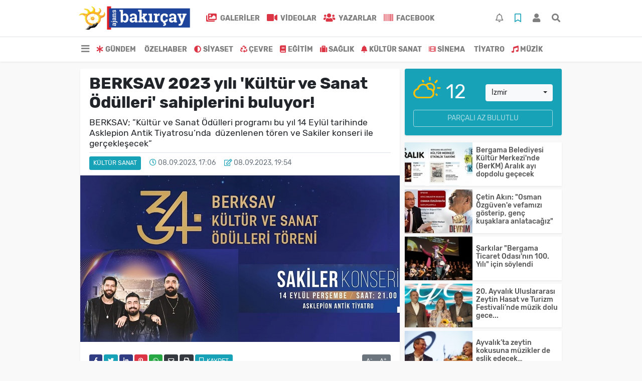

--- FILE ---
content_type: text/html; charset=UTF-8
request_url: https://www.ajansbakircay.com/kultur-sanat/berksav-2023-yili-kultur-ve-sanat-odulleri-sahiplerini-h2613.html
body_size: 18354
content:
<!DOCTYPE html>
<html lang="tr">
<head>
  <meta charset="utf-8">
  <title>Güncel Haber</title>
  <meta name="description" content="Günün Haberi" />
  <meta name="keywords" content="" />
  <meta name="news_keywords" content="" />
  <link rel="manifest" href="https://www.ajansbakircay.com/_themes/hs-elegant/manifest.json">
    <meta name="author" content="Ajans Bakırçay">
  <meta name="developer" content="Ajans Bakırçay"/>
  <meta name="designer" content="Ajans Bakırçay"/>
    <meta name="viewport" content="width=970, initial-scale=1, shrink-to-fit=no" />
  <meta name="theme-color" content="#dc3545"/>

    <meta http-equiv="refresh" content="360">
    <link rel="alternate" href="https://www.ajansbakircay.com/m/kultur-sanat/berksav-2023-yili-kultur-ve-sanat-odulleri-sahiplerini-h2613.html" hreflang="tr" media="only screen and (max-width: 640px)" />
  <link rel="canonical" href="https://www.ajansbakircay.com/kultur-sanat/berksav-2023-yili-kultur-ve-sanat-odulleri-sahiplerini-h2613.html">

    <link rel="amphtml" href="https://www.ajansbakircay.com/amp/kultur-sanat/berksav-2023-yili-kultur-ve-sanat-odulleri-sahiplerini-h2613.html">
  
  
      <link rel="shortcut icon" href="https://www.ajansbakircay.com/images/banner/favicon.ico">
    <style type="text/css">
    @import url('https://www.ajansbakircay.com/_themes/hs-elegant/style/main.min.css?v=1');
        @import url('https://www.ajansbakircay.com/_themes/hs-elegant/style/font/rubik.css?v=1');
      </style>
  <meta property="og:site_name" content="Ajans Bakırçay" />
<meta property="og:title" content="Güncel Haber" />
<meta property="og:description" content="Günün Haberi" />

<meta property="og:image" content="https://www.ajansbakircay.com/images/haberler/2023/09/_20f17.jpg" />

<meta property="og:type" content="article" />
<meta property="og:url" content="https://www.ajansbakircay.com/kultur-sanat/berksav-2023-yili-kultur-ve-sanat-odulleri-sahiplerini-h2613.html" />
<meta name="twitter:card" content="summary_large_image" /><meta property="og:title" content="BERKSAV 2023 yılı &#039;Kültür ve Sanat Ödülleri&#039; sahiplerini buluyor!" />
<meta name="twitter:url" content="http://www.ajansbakircay.com/kultur-sanat/berksav-2023-yili-kultur-ve-sanat-odulleri-sahiplerini-h2613.html" />
<meta name="twitter:domain" content="https://www.ajansbakircay.com/" />
<meta name="twitter:site" content="bak_ajans" />
<meta name="twitter:title" content="BERKSAV 2023 yılı &#039;Kültür ve Sanat Ödülleri&#039; sahiplerini buluyor!" />
<meta name="twitter:description" content="BERKSAV; ”Kültür ve Sanat Ödülleri programı bu yıl 14 Eylül tarihinde Asklepion Antik Tiyatrosu’nda  düzenlenen tören ve Sakiler konseri ile gerçekleşecek”" />
<meta name="twitter:image:src" content="https://www.ajansbakircay.com/images/haberler/2023/09/_20f17.jpg" />
<meta property="og:image:type" content="image/jpeg" />
<meta property="og:image:width" content="637" />
<meta property="og:image:height" content="332" />

<link rel="image_src" type="image/jpeg" href="https://www.ajansbakircay.com/images/haberler/2023/09/_20f17.jpg" />
  <meta name="dc.language" content="tr">
  <meta name="dc.source" content="https://www.ajansbakircay.com/">
  <meta name="dc.title" content="Güncel Haber">
  <meta name="dc.keywords" content="">
  <meta name="dc.description" content="Günün Haberi">

  
  <link rel="dns-prefetch" href="//www.ajansbakircay.com">
  <link rel="dns-prefetch" href="//www.google-analytics.com">
  <link rel="dns-prefetch" href="//fonts.gstatic.com">
  <link rel="dns-prefetch" href="//mc.yandex.ru">
  <link rel="dns-prefetch" href="//fonts.googleapis.com">
  <link rel="dns-prefetch" href="//pagead2.googlesyndication.com">
  <link rel="dns-prefetch" href="//googleads.g.doubleclick.net">
  <link rel="dns-prefetch" href="//google.com">
  <link rel="dns-prefetch" href="//gstatic.com">
  <link rel="dns-prefetch" href="//connect.facebook.net">
  <link rel="dns-prefetch" href="//graph.facebook.com">
  <link rel="dns-prefetch" href="//linkedin.com">
  <link rel="dns-prefetch" href="//ap.pinterest.com">

  <!--[if lt IE 7]>      <html class="no-js lt-ie10 lt-ie9 lt-ie8 lt-ie7"> <![endif]-->
  <!--[if IE 7]>         <html class="no-js lt-ie10 lt-ie9 lt-ie8 ie7"> <![endif]-->
  <!--[if IE 8]>         <html class="no-js lt-ie10 lt-ie9 ie8"> <![endif]-->
  <!--[if IE 9]>         <html class="no-js lt-ie10 ie9"> <![endif]-->
  <!--[if gt IE 9]>      <html class="no-js gt-ie9"> <![endif]-->
  <!--[if !IE] <![IGNORE[--><!--[IGNORE[]]-->

<!-- Global site tag (gtag.js) - Google Analytics -->
<script async src="https://www.googletagmanager.com/gtag/js?id=UA-145153854-1"></script>
<script>
  window.dataLayer = window.dataLayer || [];
  function gtag(){dataLayer.push(arguments);}
  gtag('js', new Date());
  gtag('config', 'UA-145153854-1');
</script>
  <meta name="google-site-verification" content="b0grGMrGYiomz2fesTgI64_por5vxei-HAAa1X2LMfY" />

<!-- Global site tag (gtag.js) - Google Analytics -->
<script async src="https://www.googletagmanager.com/gtag/js?id=UA-145153854-1"></script>
<script>
  window.dataLayer = window.dataLayer || [];
  function gtag(){dataLayer.push(arguments);}
  gtag('js', new Date());

  gtag('config', 'UA-145153854-1');
</script>

<script async src="https://pagead2.googlesyndication.com/pagead/js/adsbygoogle.js"></script>
<script>
(adsbygoogle = window.adsbygoogle || []).push({
google_ad_client: "ca-pub-8851605799180036",
enable_page_level_ads: true
});
</script>      </head>

<body data-color="default" data-header="header-2">
        <div id="navbar" class="bg-white sticky-top shadow-sm">
  <nav class="navbar navbar-expand navbar-light border-bottom">
    <div class="container">
      <a class="navbar-brand pr-2" href="https://www.ajansbakircay.com/"><img src="https://www.ajansbakircay.com/images/banner/PNG_LOGO_3.png" alt="Güncel Haber" class="img-fluid"></a>
      <ul class="navbar-nav">
                <li class="nav-item">
          <a class="nav-link font-weight-bold text-uppercase" href="https://www.ajansbakircay.com/galeri" title="GALERİLER" target="_blank">
            <i class="fas fa-images text-danger fa-lg mr-1"></i> GALERİLER          </a>
        </li>
                        <li class="nav-item">
          <a class="nav-link font-weight-bold text-uppercase" href="https://www.ajansbakircay.com/webtv" title="VİDEOLAR" target="_blank">
            <i class="fas fa-video text-danger fa-lg mr-1"></i> VİDEOLAR          </a>
        </li>
                        <li class="nav-item">
          <a class="nav-link font-weight-bold text-uppercase" href="https://www.ajansbakircay.com/yazarlar" title="Yazarlar" target="_blank">
            <i class="fas fa-users text-danger fa-lg mr-1"></i> Yazarlar          </a>
        </li>
                        <li class="nav-item">
          <a class="nav-link font-weight-bold text-uppercase" href="https://www.facebook.com/ajansbakircay/?modal=admin_todo_tour" title="Facebook" target="_blank">
            <i class="fa fa-barcode text-danger fa-lg mr-1"></i> Facebook          </a>
        </li>
              </ul>
      <ul class="navbar-nav ml-auto">
        <li class="nav-item btn-group">
  <a class="nav-link btn btn-lg ml-2" href="#" data-toggle="dropdown" aria-haspopup="true" aria-expanded="false">
    <div class="badge badge-danger rounded-circle position-absolute" id="notifyCount" style="display:none"></div>
    <i class="far fa-bell fa-fx"></i>
  </a>
  <div class="dropdown-menu dropdown-menu-right shadow-sm" id="notifyItems">
    <h6 class="text-center pt-2 text-danger font-weight-bold text-uppercase">Bildirimler</h6>
    <div class="items">
      <div class="text-danger text-center">Henüz bir bildirim bulunmuyor!</div>
    </div>
    <a href="https://www.ajansbakircay.com/hesabim.html" class="btn btn-block btn-light btn-sm m-1 text-secondary">Tüm Bildirimler</a>
  </div>
</li>
        <li class="nav-item btn-group">
  <a class="nav-link btn btn-lg ml-2" href="#" data-toggle="dropdown" aria-haspopup="true" aria-expanded="false">
    <i class="far fa-bookmark fa-fx text-info"></i>
  </a>
  <div class="dropdown-menu dropdown-menu-right shadow-sm" id="savedItems">
    <h6 class="text-center pt-2 text-info font-weight-bold text-uppercase">Kaydettiklerim</h6>
    <div class="items">
      <div class="text-danger text-center">Henüz kaydedilmiş bir içerik bulunmuyor!</div>
    </div>
    <a href="https://www.ajansbakircay.com/hesabim.html" class="btn btn-block btn-light btn-sm m-1 text-secondary">Tüm Kaydettiklerim</a>
  </div>
</li>
        <li class="nav-item" id="memberArea"></li>
        <li class="nav-item"><a href="javascript:;" id="searchOpenButton" class="nav-link btn btn-lg ml-2"><i class="fas fa-search fa-fx"></i></a></li>
      </ul>
    </div>
  </nav>
  <nav class="navbar navbar-expand navbar-light">
  <div class="container">
    <ul class="navbar-nav">
      <li class="nav-item dropdown">
        <a class="nav-link font-weight-bold" href="#" id="mega-menu" data-toggle="dropdown" aria-haspopup="true" aria-expanded="false">
          <i class="fa fa-bars fa-fx fa-lg"></i>
        </a>
        <div class="dropdown-menu mega-menu shadow-sm p-4" aria-labelledby="mega-menu">
      <div class="row">
              <a href="https://www.ajansbakircay.com/kitap" title="KİTAP" class="col-4 mb-2 text-uppercase" target="_blank"><i class="mr-2 fas fa-book fa-fw text-danger"></i>KİTAP</a>
              <a href="https://www.ajansbakircay.com/tarih" title="TARİH" class="col-4 mb-2 text-uppercase" target="_blank"><i class="mr-2 fas fa-bank fa-fw text-danger"></i>TARİH</a>
              <a href="https://www.ajansbakircay.com/tarim-hayvancilik" title="TARIM HAYVANCILIK" class="col-4 mb-2 text-uppercase" target="_blank"><i class="mr-2 fas fa-retweet fa-fw text-danger"></i>TARIM HAYVANCILIK</a>
              <a href="https://www.ajansbakircay.com/ulasim" title="ULAŞIM" class="col-4 mb-2 text-uppercase" target="_blank"><i class="mr-2 fas fa-truck fa-fw text-danger"></i>ULAŞIM</a>
              <a href="https://www.ajansbakircay.com/ekonomi" title="EKONOMİ" class="col-4 mb-2 text-uppercase" target="_blank"><i class="mr-2 fas fa-shopping-cart fa-fw text-danger"></i>EKONOMİ</a>
              <a href="https://www.ajansbakircay.com/spor" title="SPOR" class="col-4 mb-2 text-uppercase" target="_blank"><i class="mr-2 fas fa-trophy fa-fw text-danger"></i>SPOR</a>
              <a href="https://www.ajansbakircay.com/dunya" title="DÜNYA" class="col-4 mb-2 text-uppercase" target="_blank"><i class="mr-2 fas fa-globe fa-fw text-danger"></i>DÜNYA</a>
              <a href="https://www.ajansbakircay.com/bilim" title="BİLİM" class="col-4 mb-2 text-uppercase" target="_blank"><i class="mr-2 fas fa-rocket fa-fw text-danger"></i>BİLİM</a>
              <a href="https://www.ajansbakircay.com/asayis" title="ASAYİŞ" class="col-4 mb-2 text-uppercase" target="_blank"><i class="mr-2 fas fa-gavel fa-fw text-danger"></i>ASAYİŞ</a>
              <a href="https://www.ajansbakircay.com/turizm" title="TURİZM" class="col-4 mb-2 text-uppercase" target="_blank"><i class="mr-2 fas fa-toggle-right fa-fw text-danger"></i>TURİZM</a>
              <a href="https://www.ajansbakircay.com/yasam" title="Yaşam" class="col-4 mb-2 text-uppercase" target="_blank"><i class="mr-2 fas fa-angle-right fa-fw text-danger"></i>Yaşam</a>
              <a href="https://www.ajansbakircay.com/teknoloji" title="Teknoloji" class="col-4 mb-2 text-uppercase" target="_blank"><i class="mr-2 fas fa-angle-right fa-fw text-danger"></i>Teknoloji</a>
          </div>
  <div class="dropdown-divider mt-2 mb-3"></div>
    <div class="row">
    <a href="https://www.ajansbakircay.com/" class="col-4 mb-1" title="Ana Sayfa" target="_blank">
      <i class="fas fa-angle-right fa-fw text-danger"></i> Ana Sayfa    </a>
        <a href="https://www.ajansbakircay.com/yazarlar" class="col-4 mb-1" title="Yazarlar" target="_blank">
      <i class="fas fa-angle-right fa-fw text-danger"></i> Yazarlar    </a>
            <a href="https://www.ajansbakircay.com/yazarlar-alinti.html" class="col-4 mb-1" title="Alıntı Yazarlar" target="_blank">
      <i class="fas fa-angle-right fa-fw text-danger"></i> Alıntı Yazarlar    </a>
            <a href="https://www.ajansbakircay.com/roportajlar.html" class="col-4 mb-1" title="Röportajlar" target="_blank">
      <i class="fas fa-angle-right fa-fw text-danger"></i> Röportajlar    </a>
            <a href="https://www.ajansbakircay.com/biyografiler.html" class="col-4 mb-1" title="Biyografiler" target="_blank">
      <i class="fas fa-angle-right fa-fw text-danger"></i> Biyografiler    </a>
            <a href="https://www.ajansbakircay.com/webtv" class="col-4 mb-1" title="Video Galeri" target="_blank">
      <i class="fas fa-angle-right fa-fw text-danger"></i> Video Galeri    </a>
            <a href="https://www.ajansbakircay.com/galeri" class="col-4 mb-1" title="Foto Galeri" target="_blank">
      <i class="fas fa-angle-right fa-fw text-danger"></i> Foto Galeri    </a>
                        <a href="https://www.ajansbakircay.com/anketler.html" class="col-4 mb-1" title="Anketler" target="_blank">
      <i class="fas fa-angle-right fa-fw text-danger"></i> Anketler    </a>
            <a href="https://www.ajansbakircay.com/karikaturler" class="col-4 mb-1" title="Karikatürler" target="_blank">
      <i class="fas fa-angle-right fa-fw text-danger"></i> Karikatürler    </a>
            <a href="https://www.ajansbakircay.com/kunye.html" class="col-4 mb-1" title="Künye" target="_blank">
      <i class="fas fa-angle-right fa-fw text-danger"></i> Künye    </a>
    <a href="https://www.ajansbakircay.com/iletisim.html" class="col-4 mb-1" title="İletişim" target="_blank">
      <i class="fas fa-angle-right fa-fw text-danger"></i> İletişim    </a>
    <a href="https://www.ajansbakircay.com/sitene-ekle.html" class="col-4 mb-1" title="Sitene Ekle" target="_blank">
      <i class="fas fa-angle-right fa-fw text-danger"></i> Sitene Ekle    </a>
            <a href="https://www.facebook.com/ajansbakircay/?modal=admin_todo_tour" class="col-4 mb-1" title="Facebook" target="_blank">
      <i class="fas fa-barcode fa-fw text-danger"></i> Facebook    </a>
      </div>
</div>
      </li>
              <li class="nav-item">
          <a class="nav-link font-weight-bold text-uppercase" href="https://www.ajansbakircay.com/gundem" title="GÜNDEM" target="_blank">
            <i class="fas fa-asterisk text-danger mr-1"></i>GÜNDEM          </a>
        </li>
              <li class="nav-item">
          <a class="nav-link font-weight-bold text-uppercase" href="https://www.ajansbakircay.com/ozelhaber" title="ÖZELHABER" target="_blank">
            <i class="fas fa-reorder text-danger mr-1"></i>ÖZELHABER          </a>
        </li>
              <li class="nav-item">
          <a class="nav-link font-weight-bold text-uppercase" href="https://www.ajansbakircay.com/siyaset" title="SİYASET" target="_blank">
            <i class="fas fa-adjust text-danger mr-1"></i>SİYASET          </a>
        </li>
              <li class="nav-item">
          <a class="nav-link font-weight-bold text-uppercase" href="https://www.ajansbakircay.com/cevre" title="ÇEVRE" target="_blank">
            <i class="fas fa-recycle text-danger mr-1"></i>ÇEVRE          </a>
        </li>
              <li class="nav-item">
          <a class="nav-link font-weight-bold text-uppercase" href="https://www.ajansbakircay.com/egitim" title="EĞİTİM" target="_blank">
            <i class="fas fa-book text-danger mr-1"></i>EĞİTİM          </a>
        </li>
              <li class="nav-item">
          <a class="nav-link font-weight-bold text-uppercase" href="https://www.ajansbakircay.com/saglik" title="SAĞLIK" target="_blank">
            <i class="fas fa-suitcase text-danger mr-1"></i>SAĞLIK          </a>
        </li>
              <li class="nav-item">
          <a class="nav-link font-weight-bold text-uppercase" href="https://www.ajansbakircay.com/kultur-sanat" title="KÜLTÜR SANAT" target="_blank">
            <i class="fas fa-bell text-danger mr-1"></i>KÜLTÜR SANAT          </a>
        </li>
              <li class="nav-item">
          <a class="nav-link font-weight-bold text-uppercase" href="https://www.ajansbakircay.com/sinema" title="SİNEMA" target="_blank">
            <i class="fas fa-film text-danger mr-1"></i>SİNEMA          </a>
        </li>
              <li class="nav-item">
          <a class="nav-link font-weight-bold text-uppercase" href="https://www.ajansbakircay.com/tiyatro" title="TİYATRO" target="_blank">
            <i class="fas fa-smile-o text-danger mr-1"></i>TİYATRO          </a>
        </li>
              <li class="nav-item">
          <a class="nav-link font-weight-bold text-uppercase" href="https://www.ajansbakircay.com/muzik" title="MÜZİK" target="_blank">
            <i class="fas fa-music text-danger mr-1"></i>MÜZİK          </a>
        </li>
          </ul>
  </div>
</nav>
</div>
        <div id="left-ad" data-name="tb_block"         >
                                                                                                                    </div>
    <div id="right-ad" data-name="tb_block"         >
                                                                                                                                                    </div>
    <main class="container">
                        <!-- SIDEBAR İÇEREN İKİ SÜTUNLU BÖLÜM -->
        <div id="double-section" class="my-3 mb-0">
            <div class="row">
                <div class="col-8">
                                                            <div id="infinityContainer">
    <div class="inf_append current_news" news_id="2613" data-title="BERKSAV 2023 yılı &#039;Kültür ve Sanat Ödülleri&#039; sahiplerini buluyor!"
        data-path="aHR0cDovL3d3dy5hamFuc2Jha2lyY2F5LmNvbS9rdWx0dXItc2FuYXQvYmVya3Nhdi0yMDIzLXlpbGkta3VsdHVyLXZlLXNhbmF0LW9kdWxsZXJpLXNhaGlwbGVyaW5pLWgyNjEzLmh0bWw=">
                <div id="news-detail" class="card shadow-sm mb-3">
            <div class="card-header bg-white">
                <h1 class="card-title">BERKSAV 2023 yılı &#039;Kültür ve Sanat Ödülleri&#039; sahiplerini buluyor!</h1>
                                <h2 class="lead">
                    BERKSAV; ”Kültür ve Sanat Ödülleri programı bu yıl 14 Eylül tarihinde Asklepion Antik Tiyatrosu’nda  düzenlenen tören ve Sakiler konseri ile gerçekleşecek”                </h2>
                                <div class="border-top pt-2 text-secondary">
                    <a href="https://www.ajansbakircay.com/kultur-sanat" title="KÜLTÜR SANAT"
                        class="btn btn-info btn-sm text-white text-uppercase">KÜLTÜR SANAT</a>
                    <i class="far fa-clock fa-fx text-info pl-3"></i> 08.09.2023, 17:06                                        <i class="far fa-edit fa-fx text-info pl-3"></i> 08.09.2023, 19:54                                        
                                    </div>
            </div>
                        <div class="position-relative mb-2">
            <img class="img-fluid lazyload" src="https://www.ajansbakircay.com/_themes/hs-elegant/images/space.png"
                data-src="https://www.ajansbakircay.com/images/haberler/2023/09/_20f17.jpg" alt="BERKSAV 2023 yılı &#039;Kültür ve Sanat Ödülleri&#039; sahiplerini buluyor!" width="100%">
                            </div>
                                    <div class="card-body">
                <div class="social-buttons">
  <a href="javascript:;" data-platform-name="facebook" class="btn btn-primary btn-sm"><i class="fab fa-facebook-f"></i></a>
  <a href="javascript:;" data-platform-name="twitter" class="btn btn-info btn-sm"><i class="fab fa-twitter"></i></a>
  <a href="javascript:;" data-platform-name="linkedin" class="btn btn-primary btn-sm"><i class="fab fa-linkedin-in"></i></a>
  <a href="javascript:;" data-platform-name="pinterest" class="btn btn-danger btn-sm"><i class="fab fa-pinterest-p"></i></a>
  <a href="javascript:;" data-platform-name="whatsapp" class="btn btn-success btn-sm"><i class="fab fa-whatsapp"></i></a>
  <a href="javascript:;" data-platform-name="email" class="btn btn-dark btn-sm"><i class="far fa-envelope"></i></a>
      <a href="javascript:;" data-platform-name="print" class="btn btn-dark btn-sm"><i class="fas fa-print"></i></a>
      <a href="javascript:;" style="display:none;" data-platform-name="save" class="btn btn-info btn-sm text-uppercase save-unsave-button"><i class="far fa-bookmark pr-1"></i> Kaydet</a>
        <div class="float-right btn-group" role="group">
      <a href="javascript:;" onclick="textDown(2613)" class="btn btn-secondary btn-sm">A<sup>-</sup></a>
      <a href="javascript:;" onclick="textUp(2613)"class="btn btn-secondary btn-sm">A<sup>+</sup></a>
    </div>
  </div>
                                <div id="article-text" class="mt-4" data-text-id="2613">
                                                            <p><span style="font-family:Verdana,Geneva,sans-serif;"><span style="font-size:18px;"><span style="color:#000000;"><strong>Bergama Külltür Sanat Vakfı'nın (BERKSAV) 2023 yılı 'Kültür ve Sanat Ödülleri' sahiplerini buluyor.</strong></span></span></span></p>

<p><span style="font-family:Verdana,Geneva,sans-serif;"><span style="font-size:18px;"><span style="color:#000000;">"Kültür ve Sanat Ödülleri", Bergama'nın tanıtımına katkı sağlamak, tarihi, sanatsal, kültürel mirasına sahip çıkmak ve bu mirası gelecek nesillere aktarmak için Bergama Kültür ve Sanat Vakfı (BERKSAV) tarafından veriliyor.</span></span></span></p>

<p><span style="font-family:Verdana,Geneva,sans-serif;"><span style="font-size:18px;"><span style="color:#000000;">BERKSAV tarafından yapılan açıklamada;” Vakfımız'ın kuruluşundan günümüze kadar düzenli olarak takdim ettiği Kültür ve Sanat Ödülleri programı bu yıl 34.Kuruluş Yıldönümü ve İlçemizin kurtuluş günü&nbsp; olan 14 Eylül tarihinde Bergama Belediyesi işbirliği ile Asklepion Antik Tiyatrosu’nda&nbsp; düzenlenen tören ve Sakiler konseri ile gerçekleşecek”</span></span></span></p>

<p><span style="font-family:Verdana,Geneva,sans-serif;"><span style="font-size:18px;"><span style="color:#000000;">“Bu yıl 2023 yılı BERKSAV Kültür Ödülü’nün “Tabip Filozof Bergamalı Galenos adlı eseri&nbsp; ile Doç.Dr.Özcan Akdağ’a ; sanat ödülleri ise Türkiye’de tüm zamanların en iyi dram filmi olan “Müslüm Baba “ filmi ve Bergama’da yakın tarihte çekmiş olduğu ‘’Zübeyde” filminin yapımcısı Nuri Yıldırım’a , ilk albümlerinin çıkış şarkısı “Dünyadan Uzak” klibini Asklepion’da gerçekleştirerek çok sayıda kitleye ulaştıran “Sakiler” grubu ve solisti Hasan Gözetlik’e takdim edilmesi kararlaştırıldı” denildi.</span></span></span></p>

<p></p>

<p><span style="font-family:Verdana,Geneva,sans-serif;"><span style="font-size:18px;"><span style="color:#000000;"><img class="detayFoto" src="https://www.ajansbakircay.com/images/upload/0eeab180-caf9-4445-92a3-a94248c930d4.jpg" /></span></span></span></p>

<p></p><div class="p_ad"></div>

<p><span style="font-family:Verdana,Geneva,sans-serif;"><span style="font-size:18px;"><span style="color:#000000;"><img class="detayFoto" src="https://www.ajansbakircay.com/images/upload/c2490a96-f14a-431c-97b4-3a3c1798f962.jpg" /></span></span></span></p>

<p></p>

<p><span style="font-family:Verdana,Geneva,sans-serif;"><span style="font-size:18px;"><span style="color:#000000;"><img class="detayFoto" src="https://www.ajansbakircay.com/images/upload/e6217de9-5d67-4fa6-ab0d-0eb57dd88184.jpg" /></span></span></span></p></p>                </div>
                                                                <div class="text-secondary first-word text-uppercase"> Kaynak:                    AJANS BAKIRÇAY</div>
                                                            </div>
                    </div>
        <div id="comments" class="card shadow-sm mb-3 comments">
  <div class="card-body">
    <div class="widget-title first-word text-info mb-3 text-uppercase">
      Yorumlar (0)
    </div>
      <div class="alert alert-info answer" style="display:none;"><b>@name</b> kişisine cevap olarak  <button type="button" class="close remove" data-dismiss="alert" aria-label="Close">
    <span aria-hidden="true">&times;</span>
  </button>
</div>
<div id="comment-result2613" class="alert alert-success" style="display:none;">
    <p class="text-center m-0">Yorumunuz başarılı bir şekilde gönderilmiştir. Editörlerimizin onayının ardından yayınlanacaktır!</p>
  </div>
<form id="comment-form2613">
  <input name="hid" type="hidden" value="2613"/>
  <input name="mid" type="hidden" value="2613"/>
  <input name="uid" type="hidden" value="0"/>
  <input name="cevap_id" type="hidden" value="0"/>
  <input type="hidden" name="cevap" value="" class="answer" />
  <input type="hidden" name="tip" value="haber" />
  <div class="form-row">
    <div class="form-group col-12">
      <textarea class="form-control" name="yorum" id="comment" rows="3" placeholder="Siz de yorum ve düşüncelerinizi bizimle paylaşın." required></textarea>
    </div>
    <div class="form-group col-9">
<input type="text" class="form-control" name="isim" id="name" placeholder="Adınızı girin."   required>
    </div>
    <div class="col-3">
      <button type="button" onclick="javascript:comment_send(2613);return false;" class="btn btn-info btn-block text-uppercase">Gönder</button>
    </div>
  </div>
</form>        </div>
</div>
                <div id="recommended-news" class="card shadow-sm mb-3">
            <div class="card-body">
                <div class="widget-title first-word text-info mb-3 text-uppercase">
                    Bunlara Göz Atmadan Geçmeyin                </div>
                <div class="row">
                                        <div class="col-4">
                        <a href="https://www.ajansbakircay.com/cevre/bergama-belediyesi-atik-yaglari-dogaya-kazandiracak-h3299.html" title="Bergama Belediyesi atık yağları doğaya kazandıracak"
                             target="_blank" >
                            <img class="img-fluid mb-2 lazyload" src="https://www.ajansbakircay.com/_themes/hs-elegant/images/space.png"
                                data-src="https://www.ajansbakircay.com/images/resize/95/194x116/haberler/2026/01/bergama-belediyesi-atik-yaglari-dogaya-kazandiracak_94101.jpg" alt="Bergama Belediyesi atık yağları doğaya kazandıracak">
                        </a>
                        <h6>
                            <a href="https://www.ajansbakircay.com/cevre/bergama-belediyesi-atik-yaglari-dogaya-kazandiracak-h3299.html" title="Bergama Belediyesi atık yağları doğaya kazandıracak"
                                 target="_blank" >
                                Bergama Belediyesi atık yağları doğaya kazandıracak                            </a>
                        </h6>
                    </div>
                                        <div class="col-4">
                        <a href="https://www.ajansbakircay.com/gundem/dikili-de-bot-faciasi-37-kisi-kurtarildi-2-olu-6-kisi-h3297.html" title="Dikili&#039;de bot faciası: 37 kişi kurtarıldı, 2 ölü, 6 kişi aranıyor"
                             target="_blank" >
                            <img class="img-fluid mb-2 lazyload" src="https://www.ajansbakircay.com/_themes/hs-elegant/images/space.png"
                                data-src="https://www.ajansbakircay.com/images/resize/95/194x116/haberler/2026/01/dikili-de-bot-faciasi-37-kisi-kurtarildi-2-olu-7-kisi-araniyor_caaf3.jpg" alt="Dikili&#039;de bot faciası: 37 kişi kurtarıldı, 2 ölü, 6 kişi aranıyor">
                        </a>
                        <h6>
                            <a href="https://www.ajansbakircay.com/gundem/dikili-de-bot-faciasi-37-kisi-kurtarildi-2-olu-6-kisi-h3297.html" title="Dikili&#039;de bot faciası: 37 kişi kurtarıldı, 2 ölü, 6 kişi aranıyor"
                                 target="_blank" >
                                Dikili&#039;de bot faciası: 37 kişi kurtarıldı, 2 ölü, 6 kişi aranıyor                            </a>
                        </h6>
                    </div>
                                        <div class="col-4">
                        <a href="https://www.ajansbakircay.com/gundem/dikili-aritma-tesisi-ihaleye-cikiyor-h3298.html" title="Dikili arıtma tesisi ihaleye çıkıyor!"
                             target="_blank" >
                            <img class="img-fluid mb-2 lazyload" src="https://www.ajansbakircay.com/_themes/hs-elegant/images/space.png"
                                data-src="https://www.ajansbakircay.com/images/resize/95/194x116/haberler/2026/01/dikili-aritma-tesisi-ihaleye-cikiyor_35eec.jpg" alt="Dikili arıtma tesisi ihaleye çıkıyor!">
                        </a>
                        <h6>
                            <a href="https://www.ajansbakircay.com/gundem/dikili-aritma-tesisi-ihaleye-cikiyor-h3298.html" title="Dikili arıtma tesisi ihaleye çıkıyor!"
                                 target="_blank" >
                                Dikili arıtma tesisi ihaleye çıkıyor!                            </a>
                        </h6>
                    </div>
                                    </div>
            </div>
        </div>
                                    </div>
</div>
                                    </div>
                <!-- Sidebar solundaki ana bölüm bitti -->
                <!-- SIDEBAR BOLUMU -->
                <div class="col-4">
                                        <!-- HAVA DURUMU -->
<div id="weather-widget" class="mb-3">
  <div class="card shadow-sm bg-info">
    <div class="card-body">
      <div class="row">
        <div class="col-6 weather-degree text-light" data-name="weather-degree">
          <i class="wi wi-day-cloudy text-warning"></i> 12        </div>
        <div class="col-6 weather-city pt-3">
          <div class="form-group text-center">
            <select data-name="weather-select" class="mb-1">
                              <option value="TUXX0061" >Adana</option>
                              <option value="9267066" >Adıyaman</option>
                              <option value="TUXX0046" >Afyon</option>
                              <option value="771" >Ağrı</option>
                              <option value="901" >Aksaray</option>
                              <option value="1412" >Amasya</option>
                              <option value="TUXX0002" >Ankara</option>
                              <option value="TUXX0004" >Antalya</option>
                              <option value="1885" >Ardahan</option>
                              <option value="9264197" >Artvin</option>
                              <option value="TUXX0051" >Aydın</option>
                              <option value="TUXX0041" >Balıkesir</option>
                              <option value="3037" >Bartın</option>
                              <option value="9261679" >Batman</option>
                              <option value="3200" >Bayburt</option>
                              <option value="3946" >Bilecik</option>
                              <option value="9260548" >Bingöl</option>
                              <option value="4045" >Bitlis</option>
                              <option value="TUXX0032" >Bolu</option>
                              <option value="5249" >Burdur</option>
                              <option value="TUXX0039" >Bursa</option>
                              <option value="TUXX0037" >Çanakkale</option>
                              <option value="9258078" >Çankırı</option>
                              <option value="TUXX0033" >Çorum</option>
                              <option value="8899" >Denizli</option>
                              <option value="TUXX0010" >Diyarbakır</option>
                              <option value="9252670" >Düzce</option>
                              <option value="TUXX0030" >Edirne</option>
                              <option value="TUXX0049" >Elazığ</option>
                              <option value="TUXX0035" >Erzincan</option>
                              <option value="TUXX0013" >Erzurum</option>
                              <option value="TUXX0040" >Eskişehir</option>
                              <option value="TUXX0055" >Gaziantep</option>
                              <option value="12125" >Giresun</option>
                              <option value="9248871" >Gümüşhane</option>
                              <option value="9255950" >Hakkari</option>
                              <option value="1694" >Hatay</option>
                              <option value="9245907" >Iğdır</option>
                              <option value="TUXX0052" >Isparta</option>
                              <option value="TUXX0014" >İstanbul</option>
                              <option value="TUXX0015" selected>İzmir</option>
                              <option value="15888" >K. Maraş</option>
                              <option value="9243604" >Karabük</option>
                              <option value="16174" >Karaman</option>
                              <option value="743952" >Kars</option>
                              <option value="16274" >Kastamonu</option>
                              <option value="16345" >Kayseri</option>
                              <option value="TUXX0019" >Kırıkkale</option>
                              <option value="16847" >Kırklareli</option>
                              <option value="TUXX0042" >Kırşehir</option>
                              <option value="16700" >Kilis</option>
                              <option value="TUXX0017" >Kocaeli</option>
                              <option value="TUXX0053" >Konya</option>
                              <option value="17542" >Kütahya</option>
                              <option value="19917" >Malatya</option>
                              <option value="20103" >Manisa</option>
                              <option value="20271" >Mardin</option>
                              <option value="14693" >Mersin</option>
                              <option value="TUXX0057" >Muğla</option>
                              <option value="TUXX0062" >Muş</option>
                              <option value="TUXX0065" >Nevşehir</option>
                              <option value="23341" >Niğde</option>
                              <option value="24553" >Ordu</option>
                              <option value="24703" >Osmaniye</option>
                              <option value="27911" >Rize</option>
                              <option value="TUXX0022" >Sakarya</option>
                              <option value="TUXX0023" >Samsun</option>
                              <option value="TUXX0050" >Siirt</option>
                              <option value="30965" >Sinop</option>
                              <option value="TUXX0034" >Sivas</option>
                              <option value="34552" >Şanlıurfa</option>
                              <option value="10034630" >Şırnak</option>
                              <option value="TUXX0031" >Tekirdağ</option>
                              <option value="33558" >Tokat</option>
                              <option value="TUXX0029" >Trabzon</option>
                              <option value="9226242" >Tunceli</option>
                              <option value="TUXX0045" >Uşak</option>
                              <option value="TUXX0043" >Van</option>
                              <option value="9250659" >Yalova</option>
                              <option value="37318" >Yozgat</option>
                              <option value="TUXX0028" >Zonguldak</option>
                              <option value="10208812" >Kıbrıs</option>
                              <option value="10700" >Famagusta</option>
                              <option value="23317" >Girne</option>
                              <option value="7261129" >Güzelyurt</option>
                              <option value="23317" >Lefkoşa</option>
                          </select>
          </div>
        </div>
        <div class="col-12">
          <div class="btn btn-outline-light btn-block text-uppercase text-center font-weight-light disabled" data-name="weather-desc">parçalı az bulutlu</div>
        </div>
      </div>
    </div>
  </div>
</div>
<!-- İLGİLİ HABERLER -->
<div id="similar-news" class="mb-3">
    <div class="media bg-white shadow-sm mb-2">
    <a href="https://www.ajansbakircay.com/kultur-sanat/bergama-belediyesi-kultur-merkezi-nde-berkm-aralik-ayi-dopdolu-h3278.html" title="Bergama Belediyesi Kültür Merkezi&#039;nde (BerKM) Aralık ayı dopdolu geçecek" target="_blank">
      <img alt="Bergama Belediyesi Kültür Merkezi&#039;nde (BerKM) Aralık ayı dopdolu geçecek" class="img-fluid align-self-center lazyload" src="https://www.ajansbakircay.com/_themes/hs-elegant/images/space.png" data-src="https://www.ajansbakircay.com/images/resize/95/135x87/haberler/thumbs/2025/12/bergama-belediyesi-kultur-merkezi-nde-berkm-aralik-ayi-dopdolu-gececek_5a7d6.jpg">
    </a>
    <div class="media-body align-self-center p-2">
      <h6>
        <a href="https://www.ajansbakircay.com/kultur-sanat/bergama-belediyesi-kultur-merkezi-nde-berkm-aralik-ayi-dopdolu-h3278.html" title="Bergama Belediyesi Kültür Merkezi&#039;nde (BerKM) Aralık ayı dopdolu geçecek" target="_blank">
          Bergama Belediyesi Kültür Merkezi&#039;nde (BerKM) Aralık ayı dopdolu geçecek        </a>
      </h6>
    </div>
  </div>
    <div class="media bg-white shadow-sm mb-2">
    <a href="https://www.ajansbakircay.com/kultur-sanat/cetin-akin-osman-ozguven-e-vefamizi-gosterip-genc-h3258.html" title="Çetin Akın: &quot;Osman Özgüven&#039;e vefamızı gösterip, genç kuşaklara anlatacağız&quot;" target="_blank">
      <img alt="Çetin Akın: &quot;Osman Özgüven&#039;e vefamızı gösterip, genç kuşaklara anlatacağız&quot;" class="img-fluid align-self-center lazyload" src="https://www.ajansbakircay.com/_themes/hs-elegant/images/space.png" data-src="https://www.ajansbakircay.com/images/resize/95/135x87/haberler/thumbs/2025/11/cetin_akin_osman_ozguven_e_vefamizi_gosterip_genc_kusaklara_anlatacagiz_h3258_6a2f9.jpg">
    </a>
    <div class="media-body align-self-center p-2">
      <h6>
        <a href="https://www.ajansbakircay.com/kultur-sanat/cetin-akin-osman-ozguven-e-vefamizi-gosterip-genc-h3258.html" title="Çetin Akın: &quot;Osman Özgüven&#039;e vefamızı gösterip, genç kuşaklara anlatacağız&quot;" target="_blank">
          Çetin Akın: &quot;Osman Özgüven&#039;e vefamızı gösterip, genç kuşaklara anlatacağız&quot;        </a>
      </h6>
    </div>
  </div>
    <div class="media bg-white shadow-sm mb-2">
    <a href="https://www.ajansbakircay.com/kultur-sanat/sarkilar-bergama-ticaret-odasi-nin-100-yili-h3242.html" title="Şarkılar &quot;Bergama Ticaret Odası&#039;nın 100. Yılı&quot; için söylendi" target="_blank">
      <img alt="Şarkılar &quot;Bergama Ticaret Odası&#039;nın 100. Yılı&quot; için söylendi" class="img-fluid align-self-center lazyload" src="https://www.ajansbakircay.com/_themes/hs-elegant/images/space.png" data-src="https://www.ajansbakircay.com/images/resize/95/135x87/haberler/thumbs/2025/10/sarkilar-bergama-ticaret-odasi-nin-100-yili-icin-soylendi_6217b.jpg">
    </a>
    <div class="media-body align-self-center p-2">
      <h6>
        <a href="https://www.ajansbakircay.com/kultur-sanat/sarkilar-bergama-ticaret-odasi-nin-100-yili-h3242.html" title="Şarkılar &quot;Bergama Ticaret Odası&#039;nın 100. Yılı&quot; için söylendi" target="_blank">
          Şarkılar &quot;Bergama Ticaret Odası&#039;nın 100. Yılı&quot; için söylendi        </a>
      </h6>
    </div>
  </div>
    <div class="media bg-white shadow-sm mb-2">
    <a href="https://www.ajansbakircay.com/kultur-sanat/20-ayvalik-uluslararasi-zeytin-hasat-ve-turizm-festivalinde-muzik-h3239.html" title="20. Ayvalık Uluslararası Zeytin Hasat ve Turizm Festivali’nde müzik dolu gece..." target="_blank">
      <img alt="20. Ayvalık Uluslararası Zeytin Hasat ve Turizm Festivali’nde müzik dolu gece..." class="img-fluid align-self-center lazyload" src="https://www.ajansbakircay.com/_themes/hs-elegant/images/space.png" data-src="https://www.ajansbakircay.com/images/resize/95/135x87/haberler/thumbs/2025/10/20-ayvalik-uluslararasi-zeytin-hasat-ve-turizm-festivalinde-muzik-dolu-gece_36bbd.jpg">
    </a>
    <div class="media-body align-self-center p-2">
      <h6>
        <a href="https://www.ajansbakircay.com/kultur-sanat/20-ayvalik-uluslararasi-zeytin-hasat-ve-turizm-festivalinde-muzik-h3239.html" title="20. Ayvalık Uluslararası Zeytin Hasat ve Turizm Festivali’nde müzik dolu gece..." target="_blank">
          20. Ayvalık Uluslararası Zeytin Hasat ve Turizm Festivali’nde müzik dolu gece...        </a>
      </h6>
    </div>
  </div>
    <div class="media bg-white shadow-sm">
    <a href="https://www.ajansbakircay.com/kultur-sanat/ayvalikta-zeytin-kokusuna-muzikler-de-eslik-edecek-h3238.html" title="Ayvalık’ta zeytin kokusuna müzikler de eşlik edecek…" target="_blank">
      <img alt="Ayvalık’ta zeytin kokusuna müzikler de eşlik edecek…" class="img-fluid align-self-center lazyload" src="https://www.ajansbakircay.com/_themes/hs-elegant/images/space.png" data-src="https://www.ajansbakircay.com/images/resize/95/135x87/haberler/thumbs/2025/10/ayvalikta-zeytin-kokusuna-muzikler-de-eslik-edecek_80927.jpg">
    </a>
    <div class="media-body align-self-center p-2">
      <h6>
        <a href="https://www.ajansbakircay.com/kultur-sanat/ayvalikta-zeytin-kokusuna-muzikler-de-eslik-edecek-h3238.html" title="Ayvalık’ta zeytin kokusuna müzikler de eşlik edecek…" target="_blank">
          Ayvalık’ta zeytin kokusuna müzikler de eşlik edecek…        </a>
      </h6>
    </div>
  </div>
  </div>
<!-- YAZARLAR -->
<div id="authors-sidebar" class="mb-3">
  <div class="card shadow-sm">
    <div class="card-header bg-white">
      <span class="first-word widget-title text-info text-uppercase">Köşe Yazarlarımız</span>
      <a class="btn btn-default btn-sm float-right text-uppercase" href="https://www.ajansbakircay.com/yazarlar" title="Köşe Yazarlarımız" target="_blank">Tümü</a>
    </div>
    <div class="card-body">
            <div class="media mb-2 pb-2 border-bottom">
        <a href="https://www.ajansbakircay.com/profil/25/aysel-korkut" title="Aysel Korkut" target="_blank">
          <img alt="Aysel Korkut" class="img-fluid align-self-center mr-3 rounded lazyload" src="https://www.ajansbakircay.com/_themes/hs-elegant/images/space.png" data-src="https://www.ajansbakircay.com/images/resize/95/75x75/yazarlar/e5e4d553-4ee7-4735-a0d3-ea6a74a31962.jpg">
        </a>
        <div class="media-body align-self-center">
          <a class="text-info font-weight-bold text-uppercase" href="https://www.ajansbakircay.com/profil/25/aysel-korkut" title="Aysel Korkut" target="_blank">
            Aysel Korkut          </a>
          <h6>
            <a href="https://www.ajansbakircay.com/yeniden-yazilmakta-olan-tarihe-kendi-satirlarimizi-eklemek-mumkun-mu-makale,3020.html" title="Yeniden yazılmakta olan tarihe kendi satırlarımızı eklemek mümkün mü?" target="_blank">
              Yeniden yazılmakta olan tarihe kendi satırlarımızı eklemek mümkün mü?            </a>
          </h6>
        </div>
      </div>
            <div class="media mb-2 pb-2 border-bottom">
        <a href="https://www.ajansbakircay.com/profil/76/huseyin-oge" title="Hüseyin Öge" target="_blank">
          <img alt="Hüseyin Öge" class="img-fluid align-self-center mr-3 rounded lazyload" src="https://www.ajansbakircay.com/_themes/hs-elegant/images/space.png" data-src="https://www.ajansbakircay.com/images/resize/95/75x75/yazarlar/00000ab.jpg">
        </a>
        <div class="media-body align-self-center">
          <a class="text-info font-weight-bold text-uppercase" href="https://www.ajansbakircay.com/profil/76/huseyin-oge" title="Hüseyin Öge" target="_blank">
            Hüseyin Öge          </a>
          <h6>
            <a href="https://www.ajansbakircay.com/2026-yili-2025i-aratacak-mi-makale,3019.html" title="2026 yılı, 2025’i aratacak mı?" target="_blank">
              2026 yılı, 2025’i aratacak mı?            </a>
          </h6>
        </div>
      </div>
            <div class="media mb-2 pb-2 border-bottom">
        <a href="https://www.ajansbakircay.com/profil/22/hasan-zeki-sungur" title="Hasan Zeki Sungur" target="_blank">
          <img alt="Hasan Zeki Sungur" class="img-fluid align-self-center mr-3 rounded lazyload" src="https://www.ajansbakircay.com/_themes/hs-elegant/images/space.png" data-src="https://www.ajansbakircay.com/images/resize/95/75x75/yazarlar/006.jpg">
        </a>
        <div class="media-body align-self-center">
          <a class="text-info font-weight-bold text-uppercase" href="https://www.ajansbakircay.com/profil/22/hasan-zeki-sungur" title="Hasan Zeki Sungur" target="_blank">
            Hasan Zeki Sungur          </a>
          <h6>
            <a href="https://www.ajansbakircay.com/hos-gelmeyen-2026-makale,3018.html" title="Hoş gelmeyen 2026" target="_blank">
              Hoş gelmeyen 2026            </a>
          </h6>
        </div>
      </div>
            <div class="media mb-2 pb-2 border-bottom">
        <a href="https://www.ajansbakircay.com/profil/45/muammer-toprakci" title="Muammer Toprakçı" target="_blank">
          <img alt="Muammer Toprakçı" class="img-fluid align-self-center mr-3 rounded lazyload" src="https://www.ajansbakircay.com/_themes/hs-elegant/images/space.png" data-src="https://www.ajansbakircay.com/images/resize/95/75x75/yazarlar/Muammer_ToprakcY_ajans_bakYrcay.jpg">
        </a>
        <div class="media-body align-self-center">
          <a class="text-info font-weight-bold text-uppercase" href="https://www.ajansbakircay.com/profil/45/muammer-toprakci" title="Muammer Toprakçı" target="_blank">
            Muammer Toprakçı          </a>
          <h6>
            <a href="https://www.ajansbakircay.com/yeni-dunya-duzeni-hem-haydut-hem-korsan-makale,3017.html" title="Yeni dünya düzeni: Hem haydut hem korsan!" target="_blank">
              Yeni dünya düzeni: Hem haydut hem korsan!            </a>
          </h6>
        </div>
      </div>
            <div class="media mb-2 pb-2 border-bottom">
        <a href="https://www.ajansbakircay.com/profil/67/prof-dr-m-serefettin-canda" title="Prof. Dr. M. Şerefettin Canda" target="_blank">
          <img alt="Prof. Dr. M. Şerefettin Canda" class="img-fluid align-self-center mr-3 rounded lazyload" src="https://www.ajansbakircay.com/_themes/hs-elegant/images/space.png" data-src="https://www.ajansbakircay.com/images/resize/95/75x75/yazarlar/00012_YEREFETTYN_HOCA.jpg">
        </a>
        <div class="media-body align-self-center">
          <a class="text-info font-weight-bold text-uppercase" href="https://www.ajansbakircay.com/profil/67/prof-dr-m-serefettin-canda" title="Prof. Dr. M. Şerefettin Canda" target="_blank">
            Prof. Dr. M. Şerefettin Canda          </a>
          <h6>
            <a href="https://www.ajansbakircay.com/serafeddin-sabuncuoglu-ve-cerrahiyetul-haniyye-1465-makale,3015.html" title="Şerafeddin Sabuncuoğlu ve Cerrahiyetü’l Haniyye (1465)" target="_blank">
              Şerafeddin Sabuncuoğlu ve Cerrahiyetü’l Haniyye (1465)            </a>
          </h6>
        </div>
      </div>
            <div class="media">
        <a href="https://www.ajansbakircay.com/profil/5/atilla-kopruluoglu" title="Atilla Köprülüoğlu" target="_blank">
          <img alt="Atilla Köprülüoğlu" class="img-fluid align-self-center mr-3 rounded lazyload" src="https://www.ajansbakircay.com/_themes/hs-elegant/images/space.png" data-src="https://www.ajansbakircay.com/images/resize/95/75x75/yazarlar/received_472872943524811.jpeg">
        </a>
        <div class="media-body align-self-center">
          <a class="text-info font-weight-bold text-uppercase" href="https://www.ajansbakircay.com/profil/5/atilla-kopruluoglu" title="Atilla Köprülüoğlu" target="_blank">
            Atilla Köprülüoğlu          </a>
          <h6>
            <a href="https://www.ajansbakircay.com/mujdat-gezen-savas-dincel-yuzunden-egri-minareyi-nasil-duzelttirdi-makale,3008.html" title="Müjdat Gezen, Savaş Dinçel yüzünden eğri minareyi nasıl düzelttirdi?" target="_blank">
              Müjdat Gezen, Savaş Dinçel yüzünden eğri minareyi nasıl düzelttirdi?            </a>
          </h6>
        </div>
      </div>
          </div>
  </div>
</div>
<!-- RÖPORTAJLAR -->
<div id="reportage" class="mb-3">
  <div class="card shadow-sm position-relative">
    <div class="card-header bg-white">
      <span class="first-word widget-title text-info text-uppercase">Röportaj & Söyleşi</span>
      <a class="btn btn-default btn-sm float-right text-uppercase" href="https://www.ajansbakircay.com/roportajlar.html" title="Röportajlar" target="_blank">
        Tümü      </a>
    </div>
    <div class="card-body">
      <div class="swiper-container w-100">
        <div class="swiper-wrapper">
                    <div class="swiper-slide text-center">
            <img class="lazyload img-fluid mb-2" src="https://www.ajansbakircay.com/_themes/hs-elegant/images/space.png" data-src="https://www.ajansbakircay.com/images/resize/95/278x174/roportaj/ataturkcu-duşunce-derneğin-den-duyuru-2.jpg" alt="Feyza Hepçilingirler">
            <h5>
              <a href="https://www.ajansbakircay.com/hayatta-kalma-icgudusuyle-aska-sarilanlarin-oykusu-roportaj,17.html" title="&quot;Hayatta kalma içgüdüsüyle aşka sarılanların öyküsü&quot;" target="_blank" class="text-info text-uppercase">
                Feyza Hepçilingirler              </a>
            </h5>
            <h6 class="lead mb-5">
              <a href="https://www.ajansbakircay.com/hayatta-kalma-icgudusuyle-aska-sarilanlarin-oykusu-roportaj,17.html" title="&quot;Hayatta kalma içgüdüsüyle aşka sarılanların öyküsü&quot;" target="_blank" class="text-secondary">
                &quot;Hayatta kalma içgüdüsüyle aşka sarılanların öyküsü&quot;              </a>
            </h6>
          </div>
                    <div class="swiper-slide text-center">
            <img class="lazyload img-fluid mb-2" src="https://www.ajansbakircay.com/_themes/hs-elegant/images/space.png" data-src="https://www.ajansbakircay.com/images/resize/95/278x174/roportaj/NUR_GULEC_3.jpg" alt="Nur Güleç">
            <h5>
              <a href="https://www.ajansbakircay.com/bergamali-akordeon-sanatcisi-nur-gulec-roportaj,16.html" title="Bergamalı Akordeon Sanatçısı Nur Güleç;" target="_blank" class="text-info text-uppercase">
                Nur Güleç              </a>
            </h5>
            <h6 class="lead mb-5">
              <a href="https://www.ajansbakircay.com/bergamali-akordeon-sanatcisi-nur-gulec-roportaj,16.html" title="Bergamalı Akordeon Sanatçısı Nur Güleç;" target="_blank" class="text-secondary">
                Bergamalı Akordeon Sanatçısı Nur Güleç;              </a>
            </h6>
          </div>
                    <div class="swiper-slide text-center">
            <img class="lazyload img-fluid mb-2" src="https://www.ajansbakircay.com/_themes/hs-elegant/images/space.png" data-src="https://www.ajansbakircay.com/images/resize/95/278x174/roportaj/IMG_20220705_165436qqqq.jpg" alt="Mehmet Ulu">
            <h5>
              <a href="https://www.ajansbakircay.com/dikili039nin-spor-tarihi-uzerine-roportaj,15.html" title="Dikili&#039;nin spor tarihi üzerine..." target="_blank" class="text-info text-uppercase">
                Mehmet Ulu              </a>
            </h5>
            <h6 class="lead mb-5">
              <a href="https://www.ajansbakircay.com/dikili039nin-spor-tarihi-uzerine-roportaj,15.html" title="Dikili&#039;nin spor tarihi üzerine..." target="_blank" class="text-secondary">
                Dikili&#039;nin spor tarihi üzerine...              </a>
            </h6>
          </div>
                    <div class="swiper-slide text-center">
            <img class="lazyload img-fluid mb-2" src="https://www.ajansbakircay.com/_themes/hs-elegant/images/space.png" data-src="https://www.ajansbakircay.com/images/resize/95/278x174/roportaj/DSC_9930.jpg" alt="Pınar Karaman">
            <h5>
              <a href="https://www.ajansbakircay.com/pinar-karaman-1inci-ligde-roportaj,14.html" title="Pınar Karaman 1’inci ligde!" target="_blank" class="text-info text-uppercase">
                Pınar Karaman              </a>
            </h5>
            <h6 class="lead mb-5">
              <a href="https://www.ajansbakircay.com/pinar-karaman-1inci-ligde-roportaj,14.html" title="Pınar Karaman 1’inci ligde!" target="_blank" class="text-secondary">
                Pınar Karaman 1’inci ligde!              </a>
            </h6>
          </div>
                    <div class="swiper-slide text-center">
            <img class="lazyload img-fluid mb-2" src="https://www.ajansbakircay.com/_themes/hs-elegant/images/space.png" data-src="https://www.ajansbakircay.com/images/resize/95/278x174/roportaj/AyYe_Bozkurt_ajans_bakYrcay.jpg" alt="Ayşe Bozkurt">
            <h5>
              <a href="https://www.ajansbakircay.com/dikili039den-yeni-basarilara-yelken-acan-sporcu-roportaj,13.html" title="Dikili&#039;den yeni başarılara yelken açan sporcu..." target="_blank" class="text-info text-uppercase">
                Ayşe Bozkurt              </a>
            </h5>
            <h6 class="lead mb-5">
              <a href="https://www.ajansbakircay.com/dikili039den-yeni-basarilara-yelken-acan-sporcu-roportaj,13.html" title="Dikili&#039;den yeni başarılara yelken açan sporcu..." target="_blank" class="text-secondary">
                Dikili&#039;den yeni başarılara yelken açan sporcu...              </a>
            </h6>
          </div>
                    <div class="swiper-slide text-center">
            <img class="lazyload img-fluid mb-2" src="https://www.ajansbakircay.com/_themes/hs-elegant/images/space.png" data-src="https://www.ajansbakircay.com/images/resize/95/278x174/roportaj/a38ec7f2-1442-4842-9ad0-0181a5240e0a.jpg" alt="Enes Gündoğmuş">
            <h5>
              <a href="https://www.ajansbakircay.com/dikili-ilyada-dagcilik-ve-doga-sporlari-roportaj,12.html" title="Dikili İlyada Dağcılık ve Doğa Sporları" target="_blank" class="text-info text-uppercase">
                Enes Gündoğmuş              </a>
            </h5>
            <h6 class="lead mb-5">
              <a href="https://www.ajansbakircay.com/dikili-ilyada-dagcilik-ve-doga-sporlari-roportaj,12.html" title="Dikili İlyada Dağcılık ve Doğa Sporları" target="_blank" class="text-secondary">
                Dikili İlyada Dağcılık ve Doğa Sporları              </a>
            </h6>
          </div>
                  </div>
        <div class="swiper-back btn btn-white" tabindex="0" role="button" aria-label="Önceki">
          <i class="fas fa-chevron-left"></i>
        </div>
        <div class="swiper-next btn btn-white" tabindex="0" role="button" aria-label="Sonraki">
          <i class="fas fa-chevron-right"></i>
        </div>
      </div>
    </div>
  </div>
</div>
<div class="my-2 text-center " data-name="tb_block" data-field="202"><a href="https://www.ajansbakircay.com/banner.php?id=17" target="_blank" rel="nofollow"><img src="https://www.ajansbakircay.com/thumb.php?src=https://www.ajansbakircay.com/images/banner/3.jpg&w=300&h=247&q=80" width="300" height="247" style="width:300px;height: 247px;border:0" alt="banner17" class="img-responsive"/></a></div><!-- DERGİLER -->
<div id="magazine" class="mb-3">
  <div class="card shadow-sm position-relative">
    <div class="card-header bg-white">
      <span class="first-word widget-title text-info text-uppercase">Yeni Sayımız</span>
    </div>
    <div class="card-body">
      <div class="swiper-container w-100">
        <div class="swiper-wrapper text-center">
                    <div class="swiper-slide">
            <a href="https://www.ajansbakircay.com/images/sayfalar/01_8.jpg" data-toggle="lightbox"  data-title="Ajans Bakırçay - 31.12.2021 Manşeti (Sayı 26)">
              <img src="https://www.ajansbakircay.com/_themes/hs-elegant/images/space.png" data-src="https://www.ajansbakircay.com/images/resize/95/132x187/sayfalar/01_8.jpg" alt="Ajans Bakırçay - 31.12.2021 Manşeti (Sayı 26)" class="img-fluid border mb-1 lazyload">
            </a>
            <a class="font-weight-bold text-uppercase" href="https://www.ajansbakircay.com/images/sayfalar/01_8.jpg" data-toggle="lightbox"  data-title="Ajans Bakırçay - 31.12.2021 Manşeti (Sayı 26)">
              Ajans Bakırçay - 31.12.2021 Manşeti (Sayı 26)            </a>
            <p><small class="text-muted text-uppercase"> 2022</small></p>
          </div>
                    <div class="swiper-slide">
            <a href="https://www.ajansbakircay.com/images/sayfalar/01s.jpg" data-toggle="lightbox"  data-title="Ajans Bakırçay - 10.11.2021 Manşeti (Sayı 25)">
              <img src="https://www.ajansbakircay.com/_themes/hs-elegant/images/space.png" data-src="https://www.ajansbakircay.com/images/resize/95/132x187/sayfalar/01s.jpg" alt="Ajans Bakırçay - 10.11.2021 Manşeti (Sayı 25)" class="img-fluid border mb-1 lazyload">
            </a>
            <a class="font-weight-bold text-uppercase" href="https://www.ajansbakircay.com/images/sayfalar/01s.jpg" data-toggle="lightbox"  data-title="Ajans Bakırçay - 10.11.2021 Manşeti (Sayı 25)">
              Ajans Bakırçay - 10.11.2021 Manşeti (Sayı 25)            </a>
            <p><small class="text-muted text-uppercase">Aralık 2021</small></p>
          </div>
                    <div class="swiper-slide">
            <a href="https://www.ajansbakircay.com/images/sayfalar/01a.jpg" data-toggle="lightbox"  data-title="Ajans Bakırçay - 29.10.2021 Manşeti (Sayı 24)">
              <img src="https://www.ajansbakircay.com/_themes/hs-elegant/images/space.png" data-src="https://www.ajansbakircay.com/images/resize/95/132x187/sayfalar/01a.jpg" alt="Ajans Bakırçay - 29.10.2021 Manşeti (Sayı 24)" class="img-fluid border mb-1 lazyload">
            </a>
            <a class="font-weight-bold text-uppercase" href="https://www.ajansbakircay.com/images/sayfalar/01a.jpg" data-toggle="lightbox"  data-title="Ajans Bakırçay - 29.10.2021 Manşeti (Sayı 24)">
              Ajans Bakırçay - 29.10.2021 Manşeti (Sayı 24)            </a>
            <p><small class="text-muted text-uppercase">Aralık 2021</small></p>
          </div>
                    <div class="swiper-slide">
            <a href="https://www.ajansbakircay.com/images/sayfalar/01_7.jpg" data-toggle="lightbox"  data-title="Ajans Bakırçay - 09.09.2021 Manşeti (Sayı 23)">
              <img src="https://www.ajansbakircay.com/_themes/hs-elegant/images/space.png" data-src="https://www.ajansbakircay.com/images/resize/95/132x187/sayfalar/01_7.jpg" alt="Ajans Bakırçay - 09.09.2021 Manşeti (Sayı 23)" class="img-fluid border mb-1 lazyload">
            </a>
            <a class="font-weight-bold text-uppercase" href="https://www.ajansbakircay.com/images/sayfalar/01_7.jpg" data-toggle="lightbox"  data-title="Ajans Bakırçay - 09.09.2021 Manşeti (Sayı 23)">
              Ajans Bakırçay - 09.09.2021 Manşeti (Sayı 23)            </a>
            <p><small class="text-muted text-uppercase">Aralık 2021</small></p>
          </div>
                    <div class="swiper-slide">
            <a href="https://www.ajansbakircay.com/images/sayfalar/01_6.jpg" data-toggle="lightbox"  data-title="Ajans Bakırçay - 30.08.2021 Manşeti (Sayı 22)">
              <img src="https://www.ajansbakircay.com/_themes/hs-elegant/images/space.png" data-src="https://www.ajansbakircay.com/images/resize/95/132x187/sayfalar/01_6.jpg" alt="Ajans Bakırçay - 30.08.2021 Manşeti (Sayı 22)" class="img-fluid border mb-1 lazyload">
            </a>
            <a class="font-weight-bold text-uppercase" href="https://www.ajansbakircay.com/images/sayfalar/01_6.jpg" data-toggle="lightbox"  data-title="Ajans Bakırçay - 30.08.2021 Manşeti (Sayı 22)">
              Ajans Bakırçay - 30.08.2021 Manşeti (Sayı 22)            </a>
            <p><small class="text-muted text-uppercase">Aralık 2021</small></p>
          </div>
                    <div class="swiper-slide">
            <a href="https://www.ajansbakircay.com/images/sayfalar/01_5.jpg" data-toggle="lightbox"  data-title="Ajans Bakırçay - 17.07.2021 Manşeti (Sayı 21)">
              <img src="https://www.ajansbakircay.com/_themes/hs-elegant/images/space.png" data-src="https://www.ajansbakircay.com/images/resize/95/132x187/sayfalar/01_5.jpg" alt="Ajans Bakırçay - 17.07.2021 Manşeti (Sayı 21)" class="img-fluid border mb-1 lazyload">
            </a>
            <a class="font-weight-bold text-uppercase" href="https://www.ajansbakircay.com/images/sayfalar/01_5.jpg" data-toggle="lightbox"  data-title="Ajans Bakırçay - 17.07.2021 Manşeti (Sayı 21)">
              Ajans Bakırçay - 17.07.2021 Manşeti (Sayı 21)            </a>
            <p><small class="text-muted text-uppercase"> 2021</small></p>
          </div>
                  </div>
        <div class="swiper-pagination w-100 position-static"></div>
      </div>
    </div>
  </div>
</div>
<!-- KARİKATÜR -->
<div id="caricature" class="mb-3">
  <div class="card shadow-sm">
    <div class="card-header bg-white">
      <span class="first-word widget-title text-info text-uppercase">Günün Karikatürü</span>
      <a class="btn btn-default btn-sm float-right text-uppercase" href="https://www.ajansbakircay.com/karikaturler" title="Karikatürler" target="_blank">Tümü</a>
    </div>
    <div class="card-body">
              <a href="https://www.ajansbakircay.com/images/sayfalar/69d04523-98c2-4f45-af1c-3ea06f0ec2f3.jpg" data-toggle="lightbox" data-title="Hala bi lira! - Murat Solmaz">
          <img src="https://www.ajansbakircay.com/_themes/hs-elegant/images/space.png" data-src="https://www.ajansbakircay.com/images/resize/95/269x265/sayfalar/69d04523-98c2-4f45-af1c-3ea06f0ec2f3.jpg" alt="Hala bi lira! - Murat Solmaz" class="img-fluid img-thumbnail lazyload">
        </a>
          </div>
  </div>
</div>
<!-- ALINTI YAZARLAR -->
<div id="authors-quote-sidebar" class="mb-3">
  <div class="card shadow-sm">
    <div class="card-header bg-white">
      <span class="first-word widget-title text-info text-uppercase">Alıntı Yazarlar</span>
      <a class="btn btn-default btn-sm float-right text-uppercase" href="https://www.ajansbakircay.com/yazarlar-alinti.html" title="Alıntı Yazarlar" target="_blank">Tümü</a>
    </div>
    <div class="card-body">
            <div class="media mb-2 pb-2 border-bottom">
        <a href="https://www.ajansbakircay.com/profil/68/huseyin-sezgin" title="Hüseyin Sezgin" target="_blank">
          <img alt="Hüseyin Sezgin" class="img-fluid align-self-center mr-3 rounded lazyload" src="https://www.ajansbakircay.com/_themes/hs-elegant/images/space.png" data-src="https://www.ajansbakircay.com/images/resize/95/75x75/yazarlar/3f5dc8e6-7d42-44a8-bde8-c1d166835559.jpg">
        </a>
        <div class="media-body align-self-center">
          <a class="text-info font-weight-bold text-uppercase" href="https://www.ajansbakircay.com/profil/68/huseyin-sezgin" title="Hüseyin Sezgin" target="_blank">
            Hüseyin Sezgin          </a>
          <h6>
            <a href="https://www.ajansbakircay.com/aydinogullari-beyligine-baskentlik-yapan-turizm-cenneti-birgi-makale,2629.html" title="Aydınoğulları Beyliği’ne başkentlik yapan turizm cenneti: Birgi" target="_blank">
              Aydınoğulları Beyliği’ne başkentlik yapan turizm cenneti: Birgi            </a>
          </h6>
        </div>
      </div>
            <div class="media mb-2 pb-2 border-bottom">
        <a href="https://www.ajansbakircay.com/profil/79/nurdan-aladag" title="Nurdan Aladağ" target="_blank">
          <img alt="Nurdan Aladağ" class="img-fluid align-self-center mr-3 rounded lazyload" src="https://www.ajansbakircay.com/_themes/hs-elegant/images/space.png" data-src="https://www.ajansbakircay.com/images/resize/95/75x75/yazarlar/nurdan_aladag.jpg">
        </a>
        <div class="media-body align-self-center">
          <a class="text-info font-weight-bold text-uppercase" href="https://www.ajansbakircay.com/profil/79/nurdan-aladag" title="Nurdan Aladağ" target="_blank">
            Nurdan Aladağ          </a>
          <h6>
            <a href="https://www.ajansbakircay.com/siir-ihtiyactir-makale,2229.html" title="Şiir İhtiyaçtır                                      " target="_blank">
              Şiir İhtiyaçtır                                                  </a>
          </h6>
        </div>
      </div>
            <div class="media mb-2 pb-2 border-bottom">
        <a href="https://www.ajansbakircay.com/profil/78/gokmen-kucuktasdemir" title="Gökmen Küçüktaşdemir" target="_blank">
          <img alt="Gökmen Küçüktaşdemir" class="img-fluid align-self-center mr-3 rounded lazyload" src="https://www.ajansbakircay.com/_themes/hs-elegant/images/space.png" data-src="https://www.ajansbakircay.com/images/resize/95/75x75/yazarlar/gokmen_kucuktaYdemir.jpg">
        </a>
        <div class="media-body align-self-center">
          <a class="text-info font-weight-bold text-uppercase" href="https://www.ajansbakircay.com/profil/78/gokmen-kucuktasdemir" title="Gökmen Küçüktaşdemir" target="_blank">
            Gökmen Küçüktaşdemir          </a>
          <h6>
            <a href="https://www.ajansbakircay.com/herkes-susarken-konusanlar-makale,2193.html" title="Herkes susarken konuşanlar" target="_blank">
              Herkes susarken konuşanlar            </a>
          </h6>
        </div>
      </div>
            <div class="media mb-2 pb-2 border-bottom">
        <a href="https://www.ajansbakircay.com/profil/75/prof-dr-yusuf-alper" title="Prof. Dr. Yusuf Alper" target="_blank">
          <img alt="Prof. Dr. Yusuf Alper" class="img-fluid align-self-center mr-3 rounded lazyload" src="https://www.ajansbakircay.com/_themes/hs-elegant/images/space.png" data-src="https://www.ajansbakircay.com/images/resize/95/75x75/yazarlar/27823_eori3_1503651728.jpg">
        </a>
        <div class="media-body align-self-center">
          <a class="text-info font-weight-bold text-uppercase" href="https://www.ajansbakircay.com/profil/75/prof-dr-yusuf-alper" title="Prof. Dr. Yusuf Alper" target="_blank">
            Prof. Dr. Yusuf Alper          </a>
          <h6>
            <a href="https://www.ajansbakircay.com/sanat-yaraticilik-ve-psikiyatri-makale,2154.html" title="Sanat, Yaratıcılık ve Psikiyatri" target="_blank">
              Sanat, Yaratıcılık ve Psikiyatri            </a>
          </h6>
        </div>
      </div>
            <div class="media mb-2 pb-2 border-bottom">
        <a href="https://www.ajansbakircay.com/profil/74/attila-asut" title="Attila Aşut" target="_blank">
          <img alt="Attila Aşut" class="img-fluid align-self-center mr-3 rounded lazyload" src="https://www.ajansbakircay.com/_themes/hs-elegant/images/space.png" data-src="https://www.ajansbakircay.com/images/resize/95/75x75/yazarlar/568685_1c1bf_1619699975.jpg">
        </a>
        <div class="media-body align-self-center">
          <a class="text-info font-weight-bold text-uppercase" href="https://www.ajansbakircay.com/profil/74/attila-asut" title="Attila Aşut" target="_blank">
            Attila Aşut          </a>
          <h6>
            <a href="https://www.ajansbakircay.com/27-mayis-deyince-makale,1918.html" title="27 Mayıs deyince..." target="_blank">
              27 Mayıs deyince...            </a>
          </h6>
        </div>
      </div>
            <div class="media">
        <a href="https://www.ajansbakircay.com/profil/58/osman-akbasak" title="Osman Akbaşak" target="_blank">
          <img alt="Osman Akbaşak" class="img-fluid align-self-center mr-3 rounded lazyload" src="https://www.ajansbakircay.com/_themes/hs-elegant/images/space.png" data-src="https://www.ajansbakircay.com/images/resize/95/75x75/yazarlar/Osman_AkbaYak.jpeg">
        </a>
        <div class="media-body align-self-center">
          <a class="text-info font-weight-bold text-uppercase" href="https://www.ajansbakircay.com/profil/58/osman-akbasak" title="Osman Akbaşak" target="_blank">
            Osman Akbaşak          </a>
          <h6>
            <a href="https://www.ajansbakircay.com/veli-lok-ve-rasime-seyhoglu-kutuphanesi-acildi-makale,1394.html" title="‘Veli Lök ve Rasime Şeyhoğlu Kütüphanesi’ açıldı…" target="_blank">
              ‘Veli Lök ve Rasime Şeyhoğlu Kütüphanesi’ açıldı…            </a>
          </h6>
        </div>
      </div>
          </div>
  </div>
</div>
<!-- ANKET -->
<div id="survey" class="mb-3" data-survey="1">
  <div class="card shadow-sm">
    <div class="card-header bg-white">
      <span class="first-word widget-title text-info text-uppercase">Günün Anketi</span>
      <a class="btn btn-default btn-sm float-right text-uppercase" href="https://www.ajansbakircay.com/anketler.html" title="Anketler" target="_blank">
        Tümü      </a>
    </div>
    <div class="card-body">
              <img src="https://www.ajansbakircay.com/_themes/hs-elegant/images/space.png" data-src="https://www.ajansbakircay.com/images/anketler/1/bergama-il-olmali-mi_1.jpg" alt="Bergama İl Olmalı mı?" class="img-fluid mb-2 lazyload"/>
            <h5 class="card-title">Bergama İl Olmalı mı?</h5>
              <div class="survey-options">
          <form id="survey_form_1">
            <input type="hidden" name="aid" value="1">
                          <div class="form-check m-1">
                <input class="form-check-input" type="radio" name="OY1" id="survey-option-1-1" value="1">
                <label class="form-check-label" for="survey-option-1-1">
                  Evet                </label>
              </div>
                          <div class="form-check m-1">
                <input class="form-check-input" type="radio" name="OY1" id="survey-option-1-2" value="2">
                <label class="form-check-label" for="survey-option-1-2">
                  Hayır                </label>
              </div>
                      </form>
          <small class="alert alert-warning mt-2" style="display:none;margin-bottom:0">Oy kullanmak için bir seçeneği işaretleyin!</small>
          <small class="alert alert-danger mt-2" style="display:none;margin-bottom:0">Bu anket için daha önce oy kullandınız!</small>
          <div class="alert alert-success mt-2" style="display:none;margin-bottom:0">Başarılı bir şekilde oyunuzu kullandınız.</div>
          <div class="col-auto mt-3">
            <button type="button" data-id="1" data-results="1" class="btn btn-success vote text-uppercase">Oy Kullan</button>
                          <button class="btn btn-warning text-uppercase results float-right" type="button" data-id="1">Sonuçlar</button>
                      </div>
        </div>
          </div>
  </div>
</div>
<!-- PUAN DURUMU -->
<div id="league" class="mb-3">
  <div class="card shadow-sm">
    <div class="card-header bg-white">
      <span class="first-word widget-title text-info text-uppercase">Puan Durumu</span>
    </div>
    <div class="card-body">
      <ul class="nav nav-pills nav-justified mb-3" role="tablist">
                <li class="nav-item">
          <a class="nav-link active  bg-transparent" id="league-st-super-lig-tab" data-toggle="pill" href="#league-st-super-lig" role="tab" aria-controls="league-st-super-lig" aria-selected="true">
            <img src="https://www.ajansbakircay.com/_themes/hs-elegant/images/space.png" data-src="https://www.ajansbakircay.com/_themes/hs-elegant/images/st-super-lig.png" alt="Spor Toto Süper Lig" class="img-fluid lazyload">
          </a>
        </li>
                <li class="nav-item">
          <a class="nav-link  bg-transparent" id="league-ptt-1-lig-tab" data-toggle="pill" href="#league-ptt-1-lig" role="tab" aria-controls="league-ptt-1-lig" aria-selected="true">
            <img src="https://www.ajansbakircay.com/_themes/hs-elegant/images/space.png" data-src="https://www.ajansbakircay.com/_themes/hs-elegant/images/ptt-1-lig.png" alt="Spor Toto 1. Lig" class="img-fluid lazyload">
          </a>
        </li>
                <li class="nav-item">
          <a class="nav-link  bg-transparent" id="league-ingiltere-premier-ligi-tab" data-toggle="pill" href="#league-ingiltere-premier-ligi" role="tab" aria-controls="league-ingiltere-premier-ligi" aria-selected="true">
            <img src="https://www.ajansbakircay.com/_themes/hs-elegant/images/space.png" data-src="https://www.ajansbakircay.com/_themes/hs-elegant/images/ingiltere-premier-ligi.png" alt="İngiltere Premier Ligi" class="img-fluid lazyload">
          </a>
        </li>
                <li class="nav-item">
          <a class="nav-link  bg-transparent" id="league-ispanya-la-liga-tab" data-toggle="pill" href="#league-ispanya-la-liga" role="tab" aria-controls="league-ispanya-la-liga" aria-selected="true">
            <img src="https://www.ajansbakircay.com/_themes/hs-elegant/images/space.png" data-src="https://www.ajansbakircay.com/_themes/hs-elegant/images/ispanya-la-liga.png" alt="İspanya LaLiga" class="img-fluid lazyload">
          </a>
        </li>
              </ul>
      <div class="tab-content">
                  <div class="tab-pane fade show active " id="league-st-super-lig" role="tabpanel" aria-labelledby="league-st-super-lig-tab">
          <table class="table table-sm table-striped table-hover mb-0">
            <thead>
              <tr>
                <th class="text-uppercase">Takımlar</th>
                <th class="text-uppercase">O</th>
                <th class="text-uppercase">P</th>
              </tr>
            </thead>
            <tbody>
                            <tr>
                <td>1. Galatasaray</td>
                <td>17</td>
                <td>42</td>
              </tr>
                            <tr>
                <td>2. Fenerbahçe</td>
                <td>17</td>
                <td>39</td>
              </tr>
                            <tr>
                <td>3. Trabzonspor</td>
                <td>17</td>
                <td>35</td>
              </tr>
                            <tr>
                <td>4. Göztepe</td>
                <td>17</td>
                <td>32</td>
              </tr>
                            <tr>
                <td>5. Beşiktaş</td>
                <td>17</td>
                <td>29</td>
              </tr>
                            <tr>
                <td>6. Samsunspor</td>
                <td>17</td>
                <td>25</td>
              </tr>
                            <tr>
                <td>7. Başakşehir FK</td>
                <td>17</td>
                <td>23</td>
              </tr>
                            <tr>
                <td>8. Kocaelispor</td>
                <td>17</td>
                <td>23</td>
              </tr>
                            <tr>
                <td>9. Gaziantep FK</td>
                <td>17</td>
                <td>23</td>
              </tr>
                            <tr>
                <td>10. Alanyaspor</td>
                <td>17</td>
                <td>21</td>
              </tr>
                            <tr>
                <td>11. Gençlerbirliği</td>
                <td>17</td>
                <td>18</td>
              </tr>
                            <tr>
                <td>12. Çaykur Rizespor</td>
                <td>17</td>
                <td>18</td>
              </tr>
                            <tr>
                <td>13. Konyaspor</td>
                <td>17</td>
                <td>17</td>
              </tr>
                            <tr>
                <td>14. Kasımpaşa</td>
                <td>17</td>
                <td>15</td>
              </tr>
                            <tr>
                <td>15. Antalyaspor</td>
                <td>17</td>
                <td>15</td>
              </tr>
                            <tr>
                <td>16. Kayserispor</td>
                <td>17</td>
                <td>15</td>
              </tr>
                            <tr>
                <td>17. Eyüpspor</td>
                <td>17</td>
                <td>13</td>
              </tr>
                            <tr>
                <td>18. Fatih Karagümrük</td>
                <td>17</td>
                <td>9</td>
              </tr>
                          </tbody>
          </table>
        </div>
                  <div class="tab-pane fade show " id="league-ptt-1-lig" role="tabpanel" aria-labelledby="league-ptt-1-lig-tab">
          <table class="table table-sm table-striped table-hover mb-0">
            <thead>
              <tr>
                <th class="text-uppercase">Takımlar</th>
                <th class="text-uppercase">O</th>
                <th class="text-uppercase">P</th>
              </tr>
            </thead>
            <tbody>
                            <tr>
                <td>1. Amed SK</td>
                <td>20</td>
                <td>42</td>
              </tr>
                            <tr>
                <td>2. Pendikspor</td>
                <td>20</td>
                <td>38</td>
              </tr>
                            <tr>
                <td>3. Esenler Erokspor</td>
                <td>20</td>
                <td>37</td>
              </tr>
                            <tr>
                <td>4. Erzurumspor FK</td>
                <td>20</td>
                <td>36</td>
              </tr>
                            <tr>
                <td>5. Bodrum FK</td>
                <td>20</td>
                <td>33</td>
              </tr>
                            <tr>
                <td>6. Boluspor</td>
                <td>20</td>
                <td>32</td>
              </tr>
                            <tr>
                <td>7. Çorum FK</td>
                <td>20</td>
                <td>32</td>
              </tr>
                            <tr>
                <td>8. Iğdır FK</td>
                <td>20</td>
                <td>30</td>
              </tr>
                            <tr>
                <td>9. Keçiörengücü</td>
                <td>20</td>
                <td>29</td>
              </tr>
                            <tr>
                <td>10. Van Spor FK</td>
                <td>20</td>
                <td>27</td>
              </tr>
                            <tr>
                <td>11. Bandırmaspor</td>
                <td>20</td>
                <td>27</td>
              </tr>
                            <tr>
                <td>12. İstanbulspor</td>
                <td>20</td>
                <td>27</td>
              </tr>
                            <tr>
                <td>13. Manisa FK</td>
                <td>20</td>
                <td>26</td>
              </tr>
                            <tr>
                <td>14. Serik Belediyespor</td>
                <td>20</td>
                <td>26</td>
              </tr>
                            <tr>
                <td>15. Sivasspor</td>
                <td>20</td>
                <td>25</td>
              </tr>
                            <tr>
                <td>16. Sarıyer</td>
                <td>20</td>
                <td>24</td>
              </tr>
                            <tr>
                <td>17. Sakaryaspor</td>
                <td>20</td>
                <td>23</td>
              </tr>
                            <tr>
                <td>18. Ümraniyespor</td>
                <td>20</td>
                <td>21</td>
              </tr>
                            <tr>
                <td>19. Hatayspor</td>
                <td>20</td>
                <td>6</td>
              </tr>
                            <tr>
                <td>20. Adana Demirspor</td>
                <td>20</td>
                <td>2</td>
              </tr>
                          </tbody>
          </table>
        </div>
                  <div class="tab-pane fade show " id="league-ingiltere-premier-ligi" role="tabpanel" aria-labelledby="league-ingiltere-premier-ligi-tab">
          <table class="table table-sm table-striped table-hover mb-0">
            <thead>
              <tr>
                <th class="text-uppercase">Takımlar</th>
                <th class="text-uppercase">O</th>
                <th class="text-uppercase">P</th>
              </tr>
            </thead>
            <tbody>
                            <tr>
                <td>1. Arsenal</td>
                <td>21</td>
                <td>49</td>
              </tr>
                            <tr>
                <td>2. Manchester City</td>
                <td>21</td>
                <td>43</td>
              </tr>
                            <tr>
                <td>3. Aston Villa</td>
                <td>21</td>
                <td>43</td>
              </tr>
                            <tr>
                <td>4. Liverpool</td>
                <td>21</td>
                <td>35</td>
              </tr>
                            <tr>
                <td>5. Brentford</td>
                <td>21</td>
                <td>33</td>
              </tr>
                            <tr>
                <td>6. Newcastle United</td>
                <td>21</td>
                <td>32</td>
              </tr>
                            <tr>
                <td>7. Manchester United</td>
                <td>21</td>
                <td>32</td>
              </tr>
                            <tr>
                <td>8. Chelsea</td>
                <td>21</td>
                <td>31</td>
              </tr>
                            <tr>
                <td>9. Fulham</td>
                <td>21</td>
                <td>31</td>
              </tr>
                            <tr>
                <td>10. Sunderland</td>
                <td>21</td>
                <td>30</td>
              </tr>
                            <tr>
                <td>11. Brighton & Hove Albion</td>
                <td>21</td>
                <td>29</td>
              </tr>
                            <tr>
                <td>12. Everton</td>
                <td>21</td>
                <td>29</td>
              </tr>
                            <tr>
                <td>13. Crystal Palace</td>
                <td>21</td>
                <td>28</td>
              </tr>
                            <tr>
                <td>14. Tottenham</td>
                <td>21</td>
                <td>27</td>
              </tr>
                            <tr>
                <td>15. Bournemouth</td>
                <td>21</td>
                <td>26</td>
              </tr>
                            <tr>
                <td>16. Leeds United</td>
                <td>21</td>
                <td>22</td>
              </tr>
                            <tr>
                <td>17. Nottingham Forest</td>
                <td>21</td>
                <td>21</td>
              </tr>
                            <tr>
                <td>18. West Ham United</td>
                <td>21</td>
                <td>14</td>
              </tr>
                            <tr>
                <td>19. Burnley</td>
                <td>21</td>
                <td>13</td>
              </tr>
                            <tr>
                <td>20. Wolverhampton</td>
                <td>21</td>
                <td>7</td>
              </tr>
                          </tbody>
          </table>
        </div>
                  <div class="tab-pane fade show " id="league-ispanya-la-liga" role="tabpanel" aria-labelledby="league-ispanya-la-liga-tab">
          <table class="table table-sm table-striped table-hover mb-0">
            <thead>
              <tr>
                <th class="text-uppercase">Takımlar</th>
                <th class="text-uppercase">O</th>
                <th class="text-uppercase">P</th>
              </tr>
            </thead>
            <tbody>
                            <tr>
                <td>1. Barcelona</td>
                <td>19</td>
                <td>49</td>
              </tr>
                            <tr>
                <td>2. Real Madrid</td>
                <td>19</td>
                <td>45</td>
              </tr>
                            <tr>
                <td>3. Villarreal</td>
                <td>18</td>
                <td>41</td>
              </tr>
                            <tr>
                <td>4. Atletico Madrid</td>
                <td>19</td>
                <td>38</td>
              </tr>
                            <tr>
                <td>5. Espanyol</td>
                <td>19</td>
                <td>34</td>
              </tr>
                            <tr>
                <td>6. Real Betis</td>
                <td>19</td>
                <td>29</td>
              </tr>
                            <tr>
                <td>7. Celta Vigo</td>
                <td>19</td>
                <td>29</td>
              </tr>
                            <tr>
                <td>8. Athletic Bilbao</td>
                <td>19</td>
                <td>24</td>
              </tr>
                            <tr>
                <td>9. Elche</td>
                <td>19</td>
                <td>23</td>
              </tr>
                            <tr>
                <td>10. Rayo Vallecano</td>
                <td>19</td>
                <td>22</td>
              </tr>
                            <tr>
                <td>11. Real Sociedad</td>
                <td>19</td>
                <td>21</td>
              </tr>
                            <tr>
                <td>12. Getafe</td>
                <td>19</td>
                <td>21</td>
              </tr>
                            <tr>
                <td>13. Girona</td>
                <td>19</td>
                <td>21</td>
              </tr>
                            <tr>
                <td>14. Sevilla</td>
                <td>19</td>
                <td>20</td>
              </tr>
                            <tr>
                <td>15. Osasuna</td>
                <td>19</td>
                <td>19</td>
              </tr>
                            <tr>
                <td>16. Deportivo Alaves</td>
                <td>19</td>
                <td>19</td>
              </tr>
                            <tr>
                <td>17. Mallorca</td>
                <td>19</td>
                <td>18</td>
              </tr>
                            <tr>
                <td>18. Valencia</td>
                <td>19</td>
                <td>17</td>
              </tr>
                            <tr>
                <td>19. Levante</td>
                <td>18</td>
                <td>14</td>
              </tr>
                            <tr>
                <td>20. Real Oviedo</td>
                <td>19</td>
                <td>13</td>
              </tr>
                          </tbody>
          </table>
        </div>
              </div>
    </div>
  </div>
</div>
                </div>
                <!-- Sidebar bitti -->
            </div>
        </div>
            </main>
    <a id="back-to-top" class="btn btn-lg btn-light border rounded-circle" href="#" title="Yukarı Git"><i
            class="fa fa-chevron-up"></i></a>
    <div id="newsletter" class="bg-white py-3 shadow">
  <div class="container">
    <div class="row">
      <div class="col-4 pt-2">
        <h4 class="font-weight-light text-secondary">Gelişmelerden Haberdar Olun</h4>
      </div>
      <div class="col-8">
        <form>
          <div class="form-row">
            <div class="col-9">
              <div class="input-group">
                <div class="input-group-prepend">
                  <div class="input-group-text">@</div>
                </div>
                <input type="text" class="form-control form-control-lg form-control-block" id="newsletter_email" name="newsletter_email" placeholder="E-posta adresinizi giriniz">
              </div>
            </div>
            <div class="col-3">
              <button type="submit" class="btn btn-lg btn-block btn-primary text-uppercase">Kaydol</button>
            </div>
          </div>
        </form>
      </div>
    </div>
  </div>
</div>
<div id="footer" class="py-5 bg-dark">
    <div class="container">
        <div class="row">
            <div class="col-4 text-secondary">
                <div class="mb-3">
                    <img src="https://www.ajansbakircay.com/_themes/hs-elegant/images/space.png"
                        data-src="https://www.ajansbakircay.com/images/banner/ONCEKY_ALT_PNG.png" alt="Ajans Bakırçay"
                        class="img-fluid lazyload">
                </div>
                                <div>Haberin olsun...</div>
                                <div class="title-line my-3 bg-warning w-25"></div>
                                <div class="mt-2">
                    <i class="fas fa-map-marker-alt text-warning"> </i>Ertuğrul Mahallesi, Derman Sokak, No: 3/308
35700 - Bergama/İzmir/Türkiye                </div>
                                                <div class="mt-2">
                    <i class="fas fa-phone text-warning"> </i>0 545 430 2930                </div>
                                                <div class="mt-2">
                    <i class="far fa-envelope text-warning"> </i><a href="/cdn-cgi/l/email-protection" class="__cf_email__" data-cfemail="58393239362b3a3933312a3b3921183f35393134763b3735">[email&#160;protected]</a>                </div>
                                <div class="mt-4">
                                        <a class="btn btn-light btn-sm" href="https://www.facebook.com/ajansbakircay"
                        target="_blank" title="Facebook"><i class="fab fa-facebook-f text-primary"></i> </a>
                                                            <a class="btn btn-light btn-sm" href="https://twitter.com/bak_ajans" target="_blank"
                        title="Twitter"><i class="fab fa-twitter text-info"></i> </a>
                                                            <a class="btn btn-light btn-sm" href="https://www.instagram.com/ajansbakircay/" target="_blank"
                        title="Instagram"><i class="fab fa-instagram text-primary"></i> </a>
                                                                                <a class="btn btn-light btn-sm" href="https://www.youtube.com/channel/UCjWumLezta309vFbtuDM5rA?view_as=subscriber" target="_blank"
                        title="Youtube"><i class="fab fa-youtube text-danger"></i> </a>
                                    </div>
            </div>
            <div class="col-4">
  <h5 class="first-word text-white text-uppercase">Güncel Haberler</h5>
  <div class="title-line mt-2 mb-3 bg-warning w-25"></div>
    <div class="media mb-3">
    <img class="img-fluid lazyload" src="https://www.ajansbakircay.com/_themes/hs-elegant/images/space.png" data-src="https://www.ajansbakircay.com/images/resize/95/105x68/haberler/2026/01/izmir-il-baskani-na-chp-li-baskandan-tepki-yalandan-kim-olmus_16e23.jpg" alt="İzmir İl Başkanı&#039;na CHP&#039;li eski başkandan tepki; &quot;Yalandan kim ölmüş&quot;" width="105">
    <div class="media-body p-3 align-self-center">
      <h6>
        <a href="https://www.ajansbakircay.com/siyaset/izmir-il-baskani-na-chp-li-eski-baskandan-tepki-yalandan-h3300.html" title="İzmir İl Başkanı&#039;na CHP&#039;li eski başkandan tepki; &quot;Yalandan kim ölmüş&quot;" target="_blank" class="text-white-50">
          İzmir İl Başkanı&#039;na CHP&#039;li eski başkandan tepki; &quot;Yalandan kim ölmüş&quot;        </a>
      </h6>
    </div>
  </div>
    <div class="media mb-3">
    <img class="img-fluid lazyload" src="https://www.ajansbakircay.com/_themes/hs-elegant/images/space.png" data-src="https://www.ajansbakircay.com/images/resize/95/105x68/haberler/2026/01/bergama-belediyesi-atik-yaglari-dogaya-kazandiracak_94101.jpg" alt="Bergama Belediyesi atık yağları doğaya kazandıracak" width="105">
    <div class="media-body p-3 align-self-center">
      <h6>
        <a href="https://www.ajansbakircay.com/cevre/bergama-belediyesi-atik-yaglari-dogaya-kazandiracak-h3299.html" title="Bergama Belediyesi atık yağları doğaya kazandıracak" target="_blank" class="text-white-50">
          Bergama Belediyesi atık yağları doğaya kazandıracak        </a>
      </h6>
    </div>
  </div>
    <div class="media mb-3">
    <img class="img-fluid lazyload" src="https://www.ajansbakircay.com/_themes/hs-elegant/images/space.png" data-src="https://www.ajansbakircay.com/images/resize/95/105x68/haberler/2026/01/dikili-aritma-tesisi-ihaleye-cikiyor_35eec.jpg" alt="Dikili arıtma tesisi ihaleye çıkıyor!" width="105">
    <div class="media-body p-3 align-self-center">
      <h6>
        <a href="https://www.ajansbakircay.com/gundem/dikili-aritma-tesisi-ihaleye-cikiyor-h3298.html" title="Dikili arıtma tesisi ihaleye çıkıyor!" target="_blank" class="text-white-50">
          Dikili arıtma tesisi ihaleye çıkıyor!        </a>
      </h6>
    </div>
  </div>
    <div class="media mb-3">
    <img class="img-fluid lazyload" src="https://www.ajansbakircay.com/_themes/hs-elegant/images/space.png" data-src="https://www.ajansbakircay.com/images/resize/95/105x68/haberler/2026/01/dikili-de-bot-faciasi-37-kisi-kurtarildi-2-olu-7-kisi-araniyor_caaf3.jpg" alt="Dikili&#039;de bot faciası: 37 kişi kurtarıldı, 2 ölü, 6 kişi aranıyor" width="105">
    <div class="media-body p-3 align-self-center">
      <h6>
        <a href="https://www.ajansbakircay.com/gundem/dikili-de-bot-faciasi-37-kisi-kurtarildi-2-olu-6-kisi-h3297.html" title="Dikili&#039;de bot faciası: 37 kişi kurtarıldı, 2 ölü, 6 kişi aranıyor" target="_blank" class="text-white-50">
          Dikili&#039;de bot faciası: 37 kişi kurtarıldı, 2 ölü, 6 kişi aranıyor        </a>
      </h6>
    </div>
  </div>
  </div>
                    </div>
        <div class="footer-tags text-center my-3">
      <a href="https://www.ajansbakircay.com/haberleri/proje" title="proje" target="_blank" class="btn btn-outline-secondary btn-sm mb-2">#proje</a>
      <a href="https://www.ajansbakircay.com/haberleri/Kamil+Okyay+S%C4%B1nd%C4%B1r" title="Kamil Okyay Sındır" target="_blank" class="btn btn-outline-secondary btn-sm mb-2">#Kamil Okyay Sındır</a>
      <a href="https://www.ajansbakircay.com/haberleri/Cittaslow" title="Cittaslow" target="_blank" class="btn btn-outline-secondary btn-sm mb-2">#Cittaslow</a>
      <a href="https://www.ajansbakircay.com/haberleri/%C3%87andarl%C4%B1" title="Çandarlı" target="_blank" class="btn btn-outline-secondary btn-sm mb-2">#Çandarlı</a>
      <a href="https://www.ajansbakircay.com/haberleri/ayval%C4%B1k" title="ayvalık" target="_blank" class="btn btn-outline-secondary btn-sm mb-2">#ayvalık</a>
      <a href="https://www.ajansbakircay.com/haberleri/gaylan" title="gaylan" target="_blank" class="btn btn-outline-secondary btn-sm mb-2">#gaylan</a>
  </div>
        <div class="text-center">
                                </div>
    </div>
</div>
<div id="footer-copyright" class="bg-dark py-3">
  <div class="container text-white">
    <div class="row">
      <div class="col-auto">
        Copyright &copy;
        2026        <br/>Her hakkı saklıdır. Haber Yazılımı: <a href="https://www.tebilisim.com" title="haber yazılımı, haber scripti, haber sistemi" target="_blank" class="text-white">TE Bilişim</a>      </div>
      <div class="col text-right">
        <a class="text-white pl-2 ml-2" href="https://www.ajansbakircay.com/kunye.html" target="_blank" title="Künye">Künye</a>
        <a class="text-white pl-2 ml-2 border-left" href="https://www.ajansbakircay.com/iletisim.html" target="_blank" title="İletişim">İletişim</a>
                <a class="text-white pl-2 ml-2 border-left" target="_blank" href="https://www.ajansbakircay.com/rss/" target="_blank" title="RSS">RSS</a>
        <a class="text-white pl-2 ml-2 border-left" href="https://www.ajansbakircay.com/sitene-ekle.html" target="_blank" title="Sitene Ekle">Sitene Ekle</a>
      </div>
    </div>
  </div>
</div>
    <div id="search" class="position-fixed w-100 h-100">
  <div class="close">Kapat</div>
  <form action="https://www.ajansbakircay.com/" method="get" class="p-3 position-absolute">
    <h3 class="text-light pb-2">Sitede Ara</h3>
    <div class="form-row">
      <div class="col-10">
        <input type="hidden" name="m" value="arama">
        <input name="q" type="search" class="form-control form-control-lg" placeholder="Sitede aramak için bir kelime yazın ve Enter'a basın." required>
        <input type="hidden" name="auth" value="a2bc828d9ca4b770298ea6b4eac7a9a8fb716acc" />
      </div>
      <div class="col-2"><button type="submit" class="btn btn-primary btn-block btn-lg text-uppercase">Ara</button></div>
    </div>
        <div class="text-center my-3">
              <a href="https://www.ajansbakircay.com/haberleri/proje" title="proje" target="_blank" class="btn btn-outline-secondary btn-sm mb-2">#proje</a>
              <a href="https://www.ajansbakircay.com/haberleri/Kamil+Okyay+S%C4%B1nd%C4%B1r" title="Kamil Okyay Sındır" target="_blank" class="btn btn-outline-secondary btn-sm mb-2">#Kamil Okyay Sındır</a>
              <a href="https://www.ajansbakircay.com/haberleri/Cittaslow" title="Cittaslow" target="_blank" class="btn btn-outline-secondary btn-sm mb-2">#Cittaslow</a>
              <a href="https://www.ajansbakircay.com/haberleri/%C3%87andarl%C4%B1" title="Çandarlı" target="_blank" class="btn btn-outline-secondary btn-sm mb-2">#Çandarlı</a>
              <a href="https://www.ajansbakircay.com/haberleri/ayval%C4%B1k" title="ayvalık" target="_blank" class="btn btn-outline-secondary btn-sm mb-2">#ayvalık</a>
              <a href="https://www.ajansbakircay.com/haberleri/gaylan" title="gaylan" target="_blank" class="btn btn-outline-secondary btn-sm mb-2">#gaylan</a>
          </div>
      </form>
</div>
    


<script data-cfasync="false" src="/cdn-cgi/scripts/5c5dd728/cloudflare-static/email-decode.min.js"></script><script type="application/ld+json">
    {
    "@context": "http:\/\/schema.org",
    "@type": "Organization",
    "url": "https:\/\/www.ajansbakircay.com\/",
    "contactPoint": {
        "@type": "ContactPoint",
        "contactType": "customer service",
        "telephone": "+90 0 545 430 2930"
    },
    "logo": {
        "@type": "ImageObject",
        "url": "https:\/\/www.ajansbakircay.com\/images\/banner\/PNG_LOGO_3.png",
        "width": 1284,
        "height": 281
    }
}</script>
<script type="application/ld+json">
    {
    "@context": "http:\/\/schema.org",
    "@type": "WebSite",
    "url": "https:\/\/www.ajansbakircay.com\/",
    "potentialAction": {
        "@type": "SearchAction",
        "target": "https:\/\/www.ajansbakircay.com\/haberleri\/{search_term_string}",
        "query-input": "required name=search_term_string"
    }
}</script>
<script type="application/ld+json">
    {
    "@context": "http:\/\/schema.org",
    "@type": "NewsArticle",
    "articleSection": "Arts,Books",
    "mainEntityOfPage": {
        "@type": "WebPage",
        "@id": "https:\/\/www.ajansbakircay.com\/kultur-sanat\/berksav-2023-yili-kultur-ve-sanat-odulleri-sahiplerini-h2613.html"
    },
    "headline": "BERKSAV 2023 y\u0131l\u0131 &#039;K\u00fclt\u00fcr ve Sanat \u00d6d\u00fclleri&#039; sahiplerini buluyor!",
    "name": "BERKSAV 2023 y\u0131l\u0131 &#039;K\u00fclt\u00fcr ve Sanat \u00d6d\u00fclleri&#039; sahiplerini buluyor!",
    "articleBody": "Bergama K\u00fcllt\u00fcr Sanat Vakf\u0131'n\u0131n (BERKSAV) 2023 y\u0131l\u0131 'K\u00fclt\u00fcr ve Sanat \u00d6d\u00fclleri' sahiplerini buluyor.\r\n\r\n\"K\u00fclt\u00fcr ve Sanat \u00d6d\u00fclleri\", Bergama'n\u0131n tan\u0131t\u0131m\u0131na katk\u0131 sa\u011flamak, tarihi, sanatsal, k\u00fclt\u00fcrel miras\u0131na sahip \u00e7\u0131kmak ve bu miras\u0131 gelecek nesillere aktarmak i\u00e7in Bergama K\u00fclt\u00fcr ve Sanat Vakf\u0131 (BERKSAV) taraf\u0131ndan veriliyor.\r\n\r\nBERKSAV taraf\u0131ndan yap\u0131lan a\u00e7\u0131klamada;\u201d Vakf\u0131m\u0131z'\u0131n kurulu\u015fundan g\u00fcn\u00fcm\u00fcze kadar d\u00fczenli olarak takdim etti\u011fi K\u00fclt\u00fcr ve Sanat \u00d6d\u00fclleri program\u0131 bu y\u0131l 34.Kurulu\u015f Y\u0131ld\u00f6n\u00fcm\u00fc ve \u0130l\u00e7emizin kurtulu\u015f g\u00fcn\u00fc&nbsp; olan 14 Eyl\u00fcl tarihinde Bergama Belediyesi i\u015fbirli\u011fi ile Asklepion Antik Tiyatrosu\u2019nda&nbsp; d\u00fczenlenen t\u00f6ren ve Sakiler konseri ile ger\u00e7ekle\u015fecek\u201d\r\n\r\n\u201cBu y\u0131l 2023 y\u0131l\u0131 BERKSAV K\u00fclt\u00fcr \u00d6d\u00fcl\u00fc\u2019n\u00fcn \u201cTabip Filozof Bergamal\u0131 Galenos adl\u0131 eseri&nbsp; ile Do\u00e7.Dr.\u00d6zcan Akda\u011f\u2019a ; sanat \u00f6d\u00fclleri ise T\u00fcrkiye\u2019de t\u00fcm zamanlar\u0131n en iyi dram filmi olan \u201cM\u00fcsl\u00fcm Baba \u201c filmi ve Bergama\u2019da yak\u0131n tarihte \u00e7ekmi\u015f oldu\u011fu \u2018\u2019Z\u00fcbeyde\u201d filminin yap\u0131mc\u0131s\u0131 Nuri Y\u0131ld\u0131r\u0131m\u2019a , ilk alb\u00fcmlerinin \u00e7\u0131k\u0131\u015f \u015fark\u0131s\u0131 \u201cD\u00fcnyadan Uzak\u201d klibini Asklepion\u2019da ger\u00e7ekle\u015ftirerek \u00e7ok say\u0131da kitleye ula\u015ft\u0131ran \u201cSakiler\u201d grubu ve solisti Hasan G\u00f6zetlik\u2019e takdim edilmesi kararla\u015ft\u0131r\u0131ld\u0131\u201d denildi.\r\n\r\n\r\n\r\n\r\n\r\n\r\n\r\n\r\n\r\n\r\n\r\n",
    "description": "G\u00fcn\u00fcn Haberi",
    "keywords": "",
    "image": {
        "@type": "ImageObject",
        "url": "https:\/\/www.ajansbakircay.com\/images\/haberler\/2023\/09\/_20f17.jpg",
        "width": 696,
        "height": 363
    },
    "datePublished": "2023-09-08T17:06:52+03:00",
    "dateModified": "2023-09-08T19:54:11+03:00",
    "genre": "news",
    "wordCount": 443,
    "inLanguage": "tr-TR",
    "author": {
        "@type": "Organization",
        "name": "Ajans Bak\u0131r\u00e7ay"
    },
    "publisher": {
        "@type": "Organization",
        "name": "Ajans Bak\u0131r\u00e7ay",
        "logo": {
            "@type": "ImageObject",
            "url": "https:\/\/www.ajansbakircay.com\/images\/banner\/PNG_LOGO_3.png",
            "width": 478,
            "height": 60
        }
    }
}</script>
<script>
var ELEGANT = {"settings":{"theme_path":"https:\/\/www.ajansbakircay.com\/_themes\/hs-elegant\/","ajax_url":"_ajax\/","site_url":"https:\/\/www.ajansbakircay.com\/","theme":"hs-elegant","analytics":"UA-145153854-1","comment_approved":0,"theme_version":"1.0.5","system_version":"5.14","popup_time":"1","language":"tr","module":"haber","save":true,"follow":false,"id":2613,"category":false}},
    $infinityContainer, _lang = {"unauthorized":"Bu i\u015flemi yapabilmek i\u00e7in \u00fcye giri\u015fi yapmal\u0131s\u0131n\u0131z!","new_notification":"Yeni bildirimleriniz var!","unsave":"Kaydedildi","save":"Kaydet","not_saved_items":"Hen\u00fcz kaydedilmi\u015f bir haber bulunmuyor!","sure_saved_delete":"\u0130\u00e7erik kay\u0131t listesinden \u00e7\u0131kar\u0131ls\u0131n m\u0131?","sure_unfollow":":string takip listesinden \u00e7\u0131kar\u0131ls\u0131n m\u0131?","follow":"Takip Et","unfollow":"Takip ediyorsunuz","password_length":"Yeni parolan\u0131z en az 6 haneli olmal\u0131d\u0131r!","delete":"Sil","read_more":"Devam\u0131n\u0131 oku","close":"Kapat","max_image_error":"En fazla 8 resim ekleyebilirsiniz!","comment_polled":"Daha \u00f6nce bu yorumu oylad\u0131n\u0131z!","email_required":"Ge\u00e7erli bir E-posta adresi girmelisiniz!","email_invalid":"Ge\u00e7erli bir E-posta adresi girmelisiniz!","email_saved":"E-posta adresiniz b\u00fclten listesine eklenmi\u015ftir!","duplicate_email":"E-posta adresi zaten kay\u0131tl\u0131!","yes":"Evet","cancel":"Vazge\u00e7"};
</script>
<script src="https://www.ajansbakircay.com/_themes/hs-elegant/script/bundle.min.js?v=1.1"></script>
<script>
function tebilisim(id, module, page, count_format) {
    $.get(ELEGANT.settings.site_url + '_ajax/tebilisim.php?id=' + id + '&m=' + module + '&page=' + page +
        '&count_format=k',
        function(hit) {
            $(".hitCounter-" + id).html(hit);
        });
}
tebilisim('2613', 'haber',
    '');
</script>
<script>
$(document).ready(function() {
    if($('#title-bar').length > 0) { 
        if($('#left-ad').length > 0) {
            $('#left-ad').css('top',$('#left-ad')[0].offsetTop + 38 + 'px'); 
        } 
        if($('#right-ad').length > 0) {
            $('#right-ad').css('top',$('#right-ad')[0].offsetTop + 38 + 'px'); 
        }
    }
    $('#userAccount a[data-toggle="tab"]').on('show.bs.tab', function(e) {
        localStorage.setItem('activeTab', $(e.target).attr('href'));
    });
    var activeTab = localStorage.getItem('activeTab');
    if (activeTab) {
        $('#userAccount a[href="' + activeTab + '"]').tab('show');
    }
});
</script>
<script>
    $(document).ready(function(){
        if(getCookie('panelshow')=="show"){
            $("#panel-bar").removeClass('d-none');
        }else{
            $("#panel-bar").remove();
        }
    });
</script>




<script>
if ($infinityContainer) {
    $infinityContainer.on('history.infiniteScroll', function(event, title, path) {
        gtag('config', ELEGANT.settings.analytics, {
            'page_path': window.location.pathname
        });
    });
}
</script>













<script defer src="https://static.cloudflareinsights.com/beacon.min.js/vcd15cbe7772f49c399c6a5babf22c1241717689176015" integrity="sha512-ZpsOmlRQV6y907TI0dKBHq9Md29nnaEIPlkf84rnaERnq6zvWvPUqr2ft8M1aS28oN72PdrCzSjY4U6VaAw1EQ==" data-cf-beacon='{"version":"2024.11.0","token":"42dcfd51a37c4efdaf27411667b0fdce","r":1,"server_timing":{"name":{"cfCacheStatus":true,"cfEdge":true,"cfExtPri":true,"cfL4":true,"cfOrigin":true,"cfSpeedBrain":true},"location_startswith":null}}' crossorigin="anonymous"></script>
</body>

</html>


--- FILE ---
content_type: text/html; charset=utf-8
request_url: https://www.google.com/recaptcha/api2/aframe
body_size: 261
content:
<!DOCTYPE HTML><html><head><meta http-equiv="content-type" content="text/html; charset=UTF-8"></head><body><script nonce="KEgcbQ4xZDTj4yoXJGIU2Q">/** Anti-fraud and anti-abuse applications only. See google.com/recaptcha */ try{var clients={'sodar':'https://pagead2.googlesyndication.com/pagead/sodar?'};window.addEventListener("message",function(a){try{if(a.source===window.parent){var b=JSON.parse(a.data);var c=clients[b['id']];if(c){var d=document.createElement('img');d.src=c+b['params']+'&rc='+(localStorage.getItem("rc::a")?sessionStorage.getItem("rc::b"):"");window.document.body.appendChild(d);sessionStorage.setItem("rc::e",parseInt(sessionStorage.getItem("rc::e")||0)+1);localStorage.setItem("rc::h",'1768533093355');}}}catch(b){}});window.parent.postMessage("_grecaptcha_ready", "*");}catch(b){}</script></body></html>